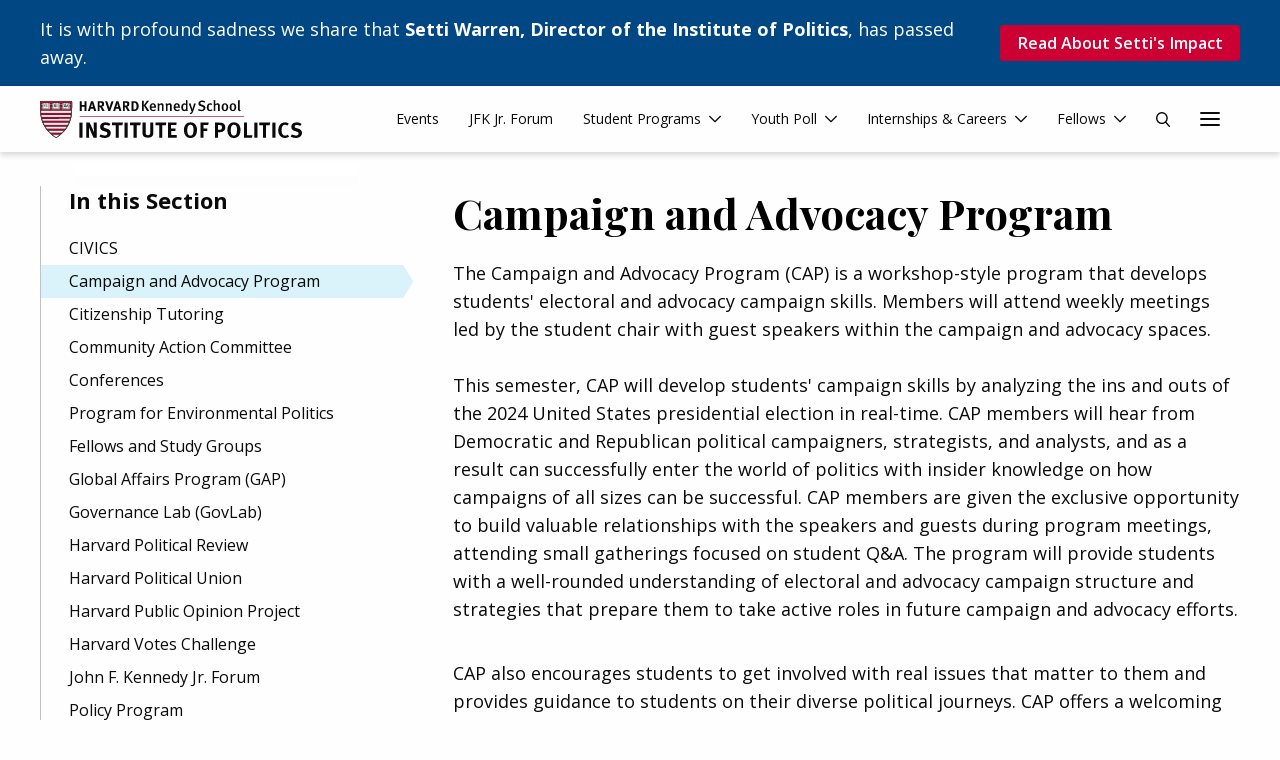

--- FILE ---
content_type: text/html; charset=UTF-8
request_url: https://iop.harvard.edu/programs/campaign-and-advocacy-program
body_size: 19940
content:
<!DOCTYPE html>
<html lang="en" dir="ltr" prefix="og: https://ogp.me/ns#" class="no-js">
  <head>
    <meta charset="utf-8" />
<meta name="description" content="The Institute of Politics (IOP) at the Harvard Kennedy School was established in 1966 as a living memorial to President John F. Kennedy." />
<meta name="keywords" content="politics, government, service, harvard, education, Kennedy" />
<link rel="canonical" href="https://iop.harvard.edu/programs/campaign-and-advocacy-program" />
<meta property="og:title" content="Campaign and Advocacy Program" />
<meta name="twitter:card" content="summary_large_image" />
<meta name="twitter:title" content="Campaign and Advocacy Program" />
<meta name="Generator" content="Drupal 11 (https://www.drupal.org)" />
<meta name="MobileOptimized" content="width" />
<meta name="HandheldFriendly" content="true" />
<meta name="viewport" content="width=device-width, initial-scale=1.0" />
<meta http-equiv="ImageToolbar" content="false" />
<link rel="icon" href="/themes/custom/twel_scholar/favicon.ico" type="image/vnd.microsoft.icon" />

    <title>Campaign and Advocacy Program | The Institute of Politics at Harvard University</title>
    <link rel="stylesheet" media="all" href="/sites/default/files/css/css_ux_E4gqfXQsr7Kq9nPZWMM0V7BbY6UdQvyqMQWw6hZk.css?delta=0&amp;language=en&amp;theme=twel_scholar&amp;include=[base64]" />
<link rel="stylesheet" media="all" href="/sites/default/files/css/css_64EcDqfQAX_ysZAgXg_k_isos5LkYczkN88rjIQNaF4.css?delta=1&amp;language=en&amp;theme=twel_scholar&amp;include=[base64]" />

    <script type="application/json" data-drupal-selector="drupal-settings-json">{"path":{"baseUrl":"\/","pathPrefix":"","currentPath":"node\/178","currentPathIsAdmin":false,"isFront":false,"currentLanguage":"en"},"pluralDelimiter":"\u0003","suppressDeprecationErrors":true,"gtag":{"tagId":"UA-4120732-1","consentMode":false,"otherIds":["G-VLFX8Y9S4F"],"events":[],"additionalConfigInfo":[]},"ajaxPageState":{"libraries":"[base64]","theme":"twel_scholar","theme_token":null},"ajaxTrustedUrl":{"form_action_p_pvdeGsVG5zNF_XLGPTvYSKCf43t8qZYSwcfZl2uzM":true,"\/search":true},"field_group":{"html_element":{"mode":"person_summary","context":"view","settings":{"classes":"group-icons","show_empty_fields":false,"id":"","element":"div","show_label":false,"label_element":"h3","label_element_classes":"","attributes":"","effect":"none","speed":"fast"}}},"better_exposed_filters":{"datepicker":true,"datepicker_options":[]},"user":{"uid":0,"permissionsHash":"b699db0cee692f4ea7aa27c3774b72315789f02f6b7dd7b176ecc9a7cccde950"}}</script>
<script src="/sites/default/files/js/js_8spshZBzeUDPEkC86ajeZhqCbGTpCk9rCJjGpmNWaMs.js?scope=header&amp;delta=0&amp;language=en&amp;theme=twel_scholar&amp;include=[base64]"></script>
<script src="/modules/contrib/google_tag/js/gtag.js?t6c5jw"></script>

  </head>
  <body class="lang-en section-programs layout-node-178 header-always-sticky sidebar-first path-node node--type-landing-page page-node-type-landing-page">
  <a href="#main-content" class="show-on-focus skip-link">
    Skip to main content
  </a>
  
    <div class="dialog-off-canvas-main-canvas" data-off-canvas-main-canvas>
    
<div id="page-wrapper" class="page-wrapper">
        <div class="region region-meta-header" role="banner">
    <div class="grid-container">
      <div id="block-twel-scholar-spring2025commonapp" class="block-twel-scholar-spring2025commonapp block block-block-content block-block-contentd6e3c3ce-90ae-4a06-8f85-217da7455241">
  
    

  
          
  <div class="body field field--name-body field--type-text-with-summary field--label-hidden field__items">
        <div class="field__item"><p>It is with profound sadness we share that <strong>Setti Warren, Director of the Institute of Politics</strong>, has passed away.</p></div>
  </div>
  <div class="text-content field field--name-field-link field--type-link field--label-hidden field__items">
        <div class="arrow-link field__item"><a href="https://www.hks.harvard.edu/announcements/remembering-settiwarren">Read About Setti&#039;s Impact</a></div>
  </div>
    
    
</div>

    </div>
  </div>

  
  <header class="site-header" role="banner" aria-label="Site header">
  <div class="mobile-background hide-for-large"></div>
  <nav class="grid-container navbar-wrapper" id="navbar-main">
    <div class="grid-x align-justify align-middle navbar-wrapper-inner">
      <div class="cell auto navbar-brand">
            <a href="/" title="Skip to the home page" rel="home" class="site-logo">
    <svg id="IOP-LOGO" xmlns="http://www.w3.org/2000/svg" width="358.227" height="52" viewBox="0 0 358.227 52">
  <g id="Group_4" transform="translate(0 1.518)">
    <path id="Path_219" d="M22.057,52.172s-17.27-9.046-20.9-28.417C-.44,15.247.081,1.69.081,1.69H43.9s.513,13.557-1.083,22.066C39.189,43.126,22.066,52.172,22.066,52.172" transform="translate(0 -1.69)" fill-rule="evenodd"/>
    <path id="Path_220" d="M22.093,51.705S5.368,42.309,1.859,23.549C.312,15.317.817,2.192.817,2.192H43.238s.5,13.125-1.042,21.357c-3.517,18.76-20.1,28.156-20.1,28.156" transform="translate(-0.068 -1.736)" fill="#fff" fill-rule="evenodd"/>
    <path id="Path_221" d="M22.12,51.544S5.4,42.139,1.886,23.388C.339,15.156.844,2.03.844,2.03H43.265s.5,13.125-1.042,21.357c-3.517,18.76-20.1,28.156-20.1,28.156" transform="translate(-0.07 -1.721)" fill="#fff" fill-rule="evenodd"/>
    <path id="Path_222" d="M22.12,51.544S5.4,42.139,1.886,23.388C.339,15.156.844,2.03.844,2.03H43.265s.5,13.125-1.042,21.357c-3.517,18.76-20.1,28.156-20.1,28.156Z" transform="translate(-0.07 -1.721)" fill="none" stroke="#000" stroke-width="0.47"/>
    <path id="Path_223" d="M14.895,49.278l16.92-.016-1.889,1.856-1.23,1.01-10.642.016-1.368-1.238-1.791-1.628Z" transform="translate(-1.37 -6.066)" fill="#a41034" fill-rule="evenodd"/>
    <path id="Path_224" d="M9.864,43.379h26.08l-1.14,1.6-.912,1.01L11.989,46l-1.042-1.172L9.864,43.379Z" transform="translate(-0.908 -5.525)" fill="#a41034" fill-rule="evenodd"/>
    <path id="Path_225" d="M6.268,37.514H38.894L37.4,40.12H7.766l-.912-1.368-.586-1.238Z" transform="translate(-0.577 -4.986)" fill="#a41034" fill-rule="evenodd"/>
    <path id="Path_226" d="M2.026,25.613l.261,1.433.326,1.172,39.221-.024.261-1.295.261-1.3-40.329.016Z" transform="translate(-0.186 -3.889)" fill="#a41034" fill-rule="evenodd"/>
    <path id="Path_227" d="M.777,2.264l42.5.008-.155,6.367-.033,6.3L.972,14.933l-.13-2.508L.744,7.54.777,2.264Z" transform="translate(-0.068 -1.743)" fill="#a41034" fill-rule="evenodd"/>
    <path id="Path_228" d="M3.6,31.479l.887,2.711,35.5-.016,1.075-2.7Z" transform="translate(-0.332 -4.43)" fill="#a41034" fill-rule="evenodd"/>
    <path id="Path_229" d="M1.255,19.463H43l-.1,1.4-.2,1.433L1.557,22.28,1.3,20.554l-.049-1.091Z" transform="translate(-0.116 -3.325)" fill="#a41034" fill-rule="evenodd"/>
    <path id="Path_230" d="M22.093,51.705S5.368,42.309,1.859,23.549C.312,15.317.817,2.192.817,2.192H43.238s.5,13.125-1.042,21.357c-3.517,18.76-20.1,28.156-20.1,28.156Z" transform="translate(-0.068 -1.736)" fill="none" stroke="#000" stroke-width="0.47"/>
    <line id="Line_34" x2="42.079" transform="translate(0.879 13.28)" fill="none" stroke="#000" stroke-width="0.34"/>
    <line id="Line_35" x2="41.298" transform="translate(1.27 18.947)" fill="none" stroke="#000" stroke-width="0.34"/>
    <line id="Line_36" x1="40.484" transform="translate(1.661 21.683)" fill="none" stroke="#000" stroke-width="0.34"/>
    <line id="Line_37" x2="39.205" transform="translate(2.312 24.289)" fill="none" stroke="#000" stroke-width="0.34"/>
    <line id="Line_38" x1="37.544" transform="translate(3.216 27.024)" fill="none" stroke="#000" stroke-width="0.34"/>
    <line id="Line_39" x2="35.558" transform="translate(4.136 29.76)" fill="none" stroke="#000" stroke-width="0.34"/>
    <line id="Line_40" x1="32.805" transform="translate(5.569 32.488)" fill="none" stroke="#000" stroke-width="0.34"/>
    <line id="Line_41" x2="29.703" transform="translate(7.124 35.093)" fill="none" stroke="#000" stroke-width="0.34"/>
    <line id="Line_42" x1="41.721" transform="translate(1.107 16.146)" fill="none" stroke="#000" stroke-width="0.34"/>
    <line id="Line_43" x1="26.121" transform="translate(8.891 37.829)" fill="none" stroke="#000" stroke-width="0.34"/>
    <line id="Line_44" x2="22.033" transform="translate(11 40.435)" fill="none" stroke="#000" stroke-width="0.34"/>
    <line id="Line_45" x1="16.969" transform="translate(13.516 43.171)" fill="none" stroke="#000" stroke-width="0.34"/>
    <line id="Line_46" x2="10.919" transform="translate(16.513 46.037)" fill="none" stroke="#000" stroke-width="0.34"/>
    <line id="Line_47" x2="0.717" y2="0.806" transform="translate(11.66 9.844)" fill="none" stroke="#000" stroke-width="0.34"/>
    <line id="Line_48" x1="0.717" y2="0.782" transform="translate(3.892 9.852)" fill="none" stroke="#fff" stroke-width="0.34"/>
    <path id="Path_231" d="M3.141,5.616s-.016-.586.228-.814a1.372,1.372,0,0,1,.814-.163H7.538c.269,0,.342.228.651.228s.358-.228.651-.228h4.039s.489-.049.619.163a1,1,0,0,1,.2.716V6.3s1.238-.073,1.27.521c.033.651-1.27.619-1.27.619v3.192s1.27-.163,1.238.554c-.033.684-1.238.554-1.238.554v.619a1.6,1.6,0,0,1-.163.749c-.285.407-1.238.293-1.238.293H4.281s-.684.106-.944-.163a1.314,1.314,0,0,1-.2-.782v-.619s-1.3.13-1.3-.619,1.3-.619,1.3-.619V7.44s-1.27.171-1.3-.586c-.033-.717,1.3-.619,1.3-.619V5.616h0Z" transform="translate(-0.169 -1.96)" fill="#fff" fill-rule="evenodd"/>
    <path id="Path_232" d="M3.141,5.616s-.016-.586.228-.814a1.372,1.372,0,0,1,.814-.163H7.538c.269,0,.342.228.651.228s.358-.228.651-.228h4.039s.489-.049.619.163a1,1,0,0,1,.2.716V6.3s1.238-.073,1.27.521c.033.651-1.27.619-1.27.619v3.192s1.27-.163,1.238.554c-.033.684-1.238.554-1.238.554v.619a1.6,1.6,0,0,1-.163.749c-.285.407-1.238.293-1.238.293H4.281s-.684.106-.944-.163a1.314,1.314,0,0,1-.2-.782v-.619s-1.3.13-1.3-.619,1.3-.619,1.3-.619V7.44s-1.27.171-1.3-.586c-.033-.717,1.3-.619,1.3-.619V5.616h0Z" transform="translate(-0.169 -1.96)" fill="none" stroke="#000" stroke-width="0.43"/>
    <line id="Line_49" y2="7.776" transform="translate(8.036 2.956)" fill="none" stroke="#000" stroke-width="0.34"/>
    <path id="Path_233" d="M8.9,13.535a.635.635,0,1,1-.635.635h0a.636.636,0,0,1,.635-.635" transform="translate(-0.761 -2.78)" fill="#fff" fill-rule="evenodd"/>
    <path id="Path_234" d="M8.9,13.535a.635.635,0,1,1-.635.635h0A.636.636,0,0,1,8.9,13.535Z" transform="translate(-0.761 -2.78)" fill="none" stroke="#000" stroke-width="0.43"/>
    <line id="Line_50" x1="0.725" y2="0.782" transform="translate(3.851 9.909)" fill="none" stroke="#000" stroke-width="0.34"/>
    <path id="Path_235" d="M4.922,4.712v6.253a2.118,2.118,0,0,0,.13.977c.187.309.912.1.912.1s1.14.1,1.824.228a1.925,1.925,0,0,1,.716.423" transform="translate(-0.452 -1.968)" fill="none" stroke="#000" stroke-width="0.34"/>
    <path id="Path_236" d="M4.84,4.712s-.814.546-.814,1.042v6.123a1.281,1.281,0,0,0,.163.782c.244.277.944.2.944.2a6.756,6.756,0,0,1,1.759,0c.717.122.57.22.944.358" transform="translate(-0.37 -1.968)" fill="none" stroke="#000" stroke-width="0.34"/>
    <path id="Path_237" d="M12.654,4.766s.814.546.814,1.042v6.123a1.281,1.281,0,0,1-.163.782c-.252.277-.944.2-.944.2a7.151,7.151,0,0,0-1.759,0c-.716.13-.57.22-.944.358" transform="translate(-0.889 -1.973)" fill="none" stroke="#000" stroke-width="0.34"/>
    <path id="Path_238" d="M12.595,4.766v6.253s.147.708-.13.977c-.261.244-.912.1-.912.1s-1.14.1-1.824.228a1.925,1.925,0,0,0-.716.423" transform="translate(-0.829 -1.973)" fill="none" stroke="#000" stroke-width="0.34"/>
    <path id="Path_239" d="M18.169,5.616s-.016-.586.228-.814a1.372,1.372,0,0,1,.814-.163h3.355c.269,0,.342.228.651.228s.358-.228.651-.228H27.9s.489-.049.619.163a1.058,1.058,0,0,1,.2.716V6.3s1.238-.073,1.27.521c.033.651-1.27.619-1.27.619v3.192s1.27-.163,1.238.554c-.033.684-1.238.554-1.238.554v.619a1.6,1.6,0,0,1-.163.749c-.285.407-1.238.293-1.238.293H19.3s-.684.106-.944-.163a1.314,1.314,0,0,1-.2-.782v-.619s-1.3.13-1.3-.619,1.3-.619,1.3-.619V7.44s-1.262.171-1.3-.586c-.033-.717,1.3-.619,1.3-.619V5.616h.008Z" transform="translate(-1.551 -1.96)" fill="#fff" fill-rule="evenodd"/>
    <path id="Path_240" d="M18.169,5.616s-.016-.586.228-.814a1.372,1.372,0,0,1,.814-.163h3.355c.269,0,.342.228.651.228s.358-.228.651-.228H27.9s.489-.049.619.163a1.058,1.058,0,0,1,.2.716V6.3s1.238-.073,1.27.521c.033.651-1.27.619-1.27.619v3.192s1.27-.163,1.238.554c-.033.684-1.238.554-1.238.554v.619a1.6,1.6,0,0,1-.163.749c-.285.407-1.238.293-1.238.293H19.3s-.684.106-.944-.163a1.314,1.314,0,0,1-.2-.782v-.619s-1.3.13-1.3-.619,1.3-.619,1.3-.619V7.44s-1.262.171-1.3-.586c-.033-.717,1.3-.619,1.3-.619V5.616h.008Z" transform="translate(-1.551 -1.96)" fill="none" stroke="#000" stroke-width="0.43"/>
    <line id="Line_51" y2="7.776" transform="translate(21.691 2.956)" fill="none" stroke="#000" stroke-width="0.34"/>
    <path id="Path_241" d="M23.923,13.535a.635.635,0,1,1-.635.635h0a.636.636,0,0,1,.635-.635" transform="translate(-2.143 -2.78)" fill="#fff" fill-rule="evenodd"/>
    <path id="Path_242" d="M23.923,13.535a.635.635,0,1,1-.635.635h0A.636.636,0,0,1,23.923,13.535Z" transform="translate(-2.143 -2.78)" fill="none" stroke="#000" stroke-width="0.43"/>
    <line id="Line_52" x1="0.717" y2="0.782" transform="translate(17.506 9.909)" fill="none" stroke="#000" stroke-width="0.34"/>
    <path id="Path_243" d="M19.96,4.712v6.253a2.118,2.118,0,0,0,.13.977c.187.309.912.1.912.1s1.14.1,1.824.228a1.925,1.925,0,0,1,.717.423" transform="translate(-1.835 -1.968)" fill="none" stroke="#000" stroke-width="0.34"/>
    <path id="Path_244" d="M19.878,4.712s-.814.546-.814,1.042v6.123a1.281,1.281,0,0,0,.163.782c.252.277.944.2.944.2a6.74,6.74,0,0,1,1.759,0c.717.122.578.22.944.358" transform="translate(-1.753 -1.968)" fill="none" stroke="#000" stroke-width="0.34"/>
    <path id="Path_245" d="M27.683,4.766s.814.546.814,1.042v6.123a1.281,1.281,0,0,1-.163.782c-.244.277-.944.2-.944.2a7.151,7.151,0,0,0-1.759,0c-.717.13-.578.22-.944.358" transform="translate(-2.271 -1.973)" fill="none" stroke="#000" stroke-width="0.34"/>
    <path id="Path_246" d="M27.624,4.766v6.253s.147.708-.13.977c-.261.244-.912.1-.912.1s-1.14.1-1.824.228a1.925,1.925,0,0,0-.717.423" transform="translate(-2.212 -1.973)" fill="none" stroke="#000" stroke-width="0.34"/>
    <path id="Path_247" d="M33.2,5.616s-.016-.586.228-.814a1.372,1.372,0,0,1,.814-.163H37.6c.269,0,.342.228.651.228s.35-.228.651-.228h4.039s.488-.049.619.163a1,1,0,0,1,.2.716V6.3s1.238-.073,1.27.521c.033.651-1.27.619-1.27.619v3.192s1.27-.163,1.238.554c-.033.684-1.238.554-1.238.554v.619a1.6,1.6,0,0,1-.163.749c-.293.407-1.238.293-1.238.293H34.339s-.684.106-.944-.163a1.314,1.314,0,0,1-.2-.782v-.619s-1.3.13-1.3-.619,1.3-.619,1.3-.619V7.44s-1.27.171-1.3-.586c-.033-.717,1.3-.619,1.3-.619V5.616h0Z" transform="translate(-2.935 -1.96)" fill="#fff" fill-rule="evenodd"/>
    <path id="Path_248" d="M33.2,5.616s-.016-.586.228-.814a1.372,1.372,0,0,1,.814-.163H37.6c.269,0,.342.228.651.228s.35-.228.651-.228h4.039s.488-.049.619.163a1,1,0,0,1,.2.716V6.3s1.238-.073,1.27.521c.033.651-1.27.619-1.27.619v3.192s1.27-.163,1.238.554c-.033.684-1.238.554-1.238.554v.619a1.6,1.6,0,0,1-.163.749c-.293.407-1.238.293-1.238.293H34.339s-.684.106-.944-.163a1.314,1.314,0,0,1-.2-.782v-.619s-1.3.13-1.3-.619,1.3-.619,1.3-.619V7.44s-1.27.171-1.3-.586c-.033-.717,1.3-.619,1.3-.619V5.616h0Z" transform="translate(-2.935 -1.96)" fill="none" stroke="#000" stroke-width="0.43"/>
    <line id="Line_53" y2="7.776" transform="translate(35.329 2.956)" fill="none" stroke="#000" stroke-width="0.34"/>
    <path id="Path_249" d="M38.952,13.535a.635.635,0,1,1-.635.635h0a.636.636,0,0,1,.635-.635" transform="translate(-3.525 -2.78)" fill="#fff" fill-rule="evenodd"/>
    <path id="Path_250" d="M38.952,13.535a.635.635,0,1,1-.635.635h0A.636.636,0,0,1,38.952,13.535Z" transform="translate(-3.525 -2.78)" fill="none" stroke="#000" stroke-width="0.43"/>
    <line id="Line_54" x1="0.717" y2="0.782" transform="translate(31.152 9.909)" fill="none" stroke="#000" stroke-width="0.34"/>
    <path id="Path_251" d="M34.98,4.712v6.253a2.118,2.118,0,0,0,.13.977c.187.309.912.1.912.1s1.14.1,1.824.228a1.925,1.925,0,0,1,.716.423" transform="translate(-3.217 -1.968)" fill="none" stroke="#000" stroke-width="0.34"/>
    <path id="Path_252" d="M34.9,4.712s-.814.546-.814,1.042v6.123a1.346,1.346,0,0,0,.163.782c.244.277.944.2.944.2a6.74,6.74,0,0,1,1.759,0c.717.122.578.22.944.358" transform="translate(-3.135 -1.968)" fill="none" stroke="#000" stroke-width="0.34"/>
    <path id="Path_253" d="M42.713,4.766s.814.546.814,1.042v6.123a1.281,1.281,0,0,1-.163.782c-.244.277-.945.2-.945.2a7.168,7.168,0,0,0-1.759,0c-.716.13-.57.22-.944.358" transform="translate(-3.654 -1.973)" fill="none" stroke="#000" stroke-width="0.34"/>
    <path id="Path_254" d="M42.653,4.766v6.253s.147.708-.13.977c-.261.244-.912.1-.912.1s-1.14.1-1.824.228a1.925,1.925,0,0,0-.716.423" transform="translate(-3.595 -1.973)" fill="none" stroke="#000" stroke-width="0.34"/>
    <path id="Path_255" d="M8.205,6.845v.081c-.2.309-.285-.024-.668,1.36S7.114,9.915,6.96,9.915c-.2,0-.277-.806-.562-1.653C5.917,6.878,5.73,7,5.73,6.935c0,0,.016-.016,0-.081H6.813c.033.073,0,.106,0,.106,0,.171-.138.228-.138.48,0,0,.285,1.018.448,1.018S7.57,7.35,7.57,7.31c0-.122-.114-.236-.2-.375V6.854a7.08,7.08,0,0,1,.831,0" transform="translate(-0.527 -2.164)" fill-rule="evenodd"/>
    <path id="Path_256" d="M10.771,6.728h.391c.024.138.114.293.114.375V7.4c-.147.033-.114,0-.114,0-.2,0-.3-.326-.5-.326h-.334a.862.862,0,0,0-.138.5v.244a.231.231,0,0,0,.222.241.235.235,0,0,0,.055,0c.318,0,.391-.326.562-.326.114,0,.138.3.138.48,0,.147,0,.4-.163.4s-.212-.318-.554-.318a.287.287,0,0,0-.22.236V9.3a.326.326,0,0,0,.307.343.331.331,0,0,0,.051,0,.754.754,0,0,0,.725-.537h.138a1.26,1.26,0,0,1,.081.326v.293a.835.835,0,0,1-.334.163h-1.7c-.008-.041-.081-.09-.114-.163-.073-.212.309-.252.309-.48V7.566c0-.611-.277-.44-.277-.668V6.817c.456,0,.782.008,1.107,0a1.019,1.019,0,0,0,.252-.106" transform="translate(-0.862 -2.152)" fill-rule="evenodd"/>
    <path id="Path_257" d="M24.866,6.756h1.36v.2c-.147.049-.391.212-.391.44V9.37c0,.44.391.285.391.48V10.1h-1.36V9.842c0-.187.375-.065.375-.472V7.408a.511.511,0,0,0-.375-.448v-.2" transform="translate(-2.288 -2.156)" fill-rule="evenodd"/>
    <path id="Path_258" d="M41.853,6.693c.065,0,.212.147.212.546,0,.1-.09.081,0,.3h-.179a2.534,2.534,0,0,0-.358-.423h-.366c-.138.236-.122.073-.122.3,0,.537,1.3.741,1.3,1.726,0,.407-.366.863-.611.879h-.9a2.759,2.759,0,0,1,0-1c0-.106-.008-.179.09-.179.171,0,.163.912.725.912a.4.4,0,0,0,.366-.358c0-.757-1.368-.749-1.368-1.881a.721.721,0,0,1,.513-.733h.423c.1,0,.138-.09.269-.09" transform="translate(-3.739 -2.15)" fill-rule="evenodd"/>
    <path id="Path_259" d="M23.5,9.656h-.122s-.708-.733-.708-1c0-.122.765-.383.725-1.164a.8.8,0,0,0-.627-.806h-1.9a.362.362,0,0,0,.008.228s.432.293.375.594V9.371c0,.106-.293.334-.293.48a.986.986,0,0,1,0,.269h1.115c.008-.081,0-.22,0-.252,0-.1-.179-.228-.228-.448a.9.9,0,0,1,.024-.44h.147a2.948,2.948,0,0,0,1,1.124h.44c.041.081.024-.44.024-.44" transform="translate(-1.919 -2.149)" fill-rule="evenodd"/>
    <path id="Path_260" d="M39.75,9.681a2.521,2.521,0,0,0,.366.269v.09H38.993c-.041-.065-.09-.106-.09-.147,0,0,.049-.081.212-.366a3.71,3.71,0,0,1-.366-.44,1.621,1.621,0,0,0-.415,0c-.122.106-.081.138-.228.366-.065.106.041.114.244.366a.827.827,0,0,1-.081.2c-.407-.008-.879,0-1.018,0H36.062v-.1c.033-.228.358-.155.358-.66v-1.6c0-.2,0-.692-.179-.692a1.069,1.069,0,0,0-.546.48h-.122V7.238c0-.065.033-.757.3-.757a2.346,2.346,0,0,0,.611.179h.79c.065,0,.212-.122.391-.122.138,0,.179.1.179.244,0,.049-.13.725-.269.725s-.114-.244-.366-.546H37a10.967,10.967,0,0,0,.016,2.027,3.8,3.8,0,0,0,0,.432c.016.13.081.358.22.358.448,0,.57-1.107.79-1.628,0-.016.44-1.58.554-1.905L39.75,9.689V9.681Z" transform="translate(-3.273 -2.109)" fill-rule="evenodd"/>
    <path id="Path_261" d="M22.1,7.07h.415a.967.967,0,0,1,.358.708.816.816,0,0,1-.016.138c-.065.244-.285.342-.342.423h-.383a.752.752,0,0,1-.122-.293,4.767,4.767,0,0,1,0-.529c0-.318-.041-.179.09-.44" transform="translate(-2.025 -2.185)" fill="#fff" fill-rule="evenodd"/>
    <path id="Path_262" d="M38.895,7.9a1.816,1.816,0,0,1,.318.822c0,.114-.024.1,0,.2h-.635a2.991,2.991,0,0,1,.138-1.018h.179Z" transform="translate(-3.549 -2.261)" fill="#fff" fill-rule="evenodd"/>
  </g>
  <g id="Group_5" transform="translate(53.825 30.561)">
    <path class="logo-text" id="Path_263" d="M381.6,53.586l1.441-2.909c1.605.453,3.115.947,4.651,1.276a7.309,7.309,0,0,0,2.442-.041,2.489,2.489,0,0,0,2.25-2.237,2.388,2.388,0,0,0-1.674-2.689c-1.139-.453-2.346-.741-3.526-1.1-3.183-.96-4.651-2.676-4.693-5.447a6.144,6.144,0,0,1,4.61-5.955,11.163,11.163,0,0,1,9.495,1.7c-.59.892-1.18,1.8-1.688,2.58a43.553,43.553,0,0,0-4.514-1.221,3.684,3.684,0,0,0-2.319.535,1.892,1.892,0,0,0,.316,3.458,24.341,24.341,0,0,0,3.266,1.015c3.54.974,5.406,3,5.434,5.982.027,3.156-1.962,5.557-5.434,6.5A13.887,13.887,0,0,1,381.616,53.6l-.014-.014Z" transform="translate(-92.691 -34.032)" fill="#fff"/>
    <path class="logo-text" id="Path_264" d="M90.5,53.612l1.427-2.936c1.633.466,3.142.96,4.693,1.29a7.65,7.65,0,0,0,2.305-.041,2.47,2.47,0,0,0,2.346-2.291,2.436,2.436,0,0,0-1.839-2.717c-1.111-.4-2.264-.7-3.4-1.043-3.142-.947-4.624-2.7-4.638-5.488a6.072,6.072,0,0,1,4.651-5.914,11.575,11.575,0,0,1,9.522,1.619l-1.756,2.662c-1.55-.439-2.964-.933-4.432-1.194a3.106,3.106,0,0,0-2.2.412,2.972,2.972,0,0,0-1.07,1.99,2.309,2.309,0,0,0,1.221,1.564,17.265,17.265,0,0,0,3.252,1.029c3.567.974,5.434,3.087,5.379,6.147a6.806,6.806,0,0,1-5.735,6.435A14.51,14.51,0,0,1,90.483,53.6l.014.014Z" transform="translate(-63.04 -34.032)" fill="#fff"/>
    <path class="logo-text" id="Path_265" d="M348.094,37.9h-4.926V55.092h-4.212V37.9h-5.049V34.455h14.874l-.686,3.444Z" transform="translate(-87.833 -34.07)" fill="#fff"/>
    <path class="logo-text" id="Path_266" d="M254.962,37.818H248.4v4.72h5.255v3.389H248.4v9.179h-4.158V34.47h11.2l-.48,3.348h0Z" transform="translate(-78.701 -34.072)" fill="#fff"/>
    <path class="logo-text" id="Path_267" d="M232.363,54.472a7.971,7.971,0,0,1-4.158.96,7.648,7.648,0,0,1-6.765-2.936,12.259,12.259,0,0,1-2.387-7.725c0-4.487,1.7-8.082,4.693-9.728a9.241,9.241,0,0,1,4.308-1.015c5.53,0,8.946,4.034,8.946,10.565,0,4.693-1.619,8.233-4.638,9.879ZM231.649,39.9A3.771,3.771,0,0,0,228,37.265a3.642,3.642,0,0,0-3.238,1.825,12.15,12.15,0,0,0-1.043,5.681c0,3.595.6,5.831,1.852,6.737a4.116,4.116,0,0,0,2.483.713c2.909,0,4.13-2.209,4.13-7.505a16.741,16.741,0,0,0-.535-4.816Z" transform="translate(-76.134 -34.027)" fill="#fff"/>
    <path class="logo-text" id="Path_268" d="M298.543,54.472a7.971,7.971,0,0,1-4.158.96,7.648,7.648,0,0,1-6.764-2.936,12.259,12.259,0,0,1-2.387-7.725c0-4.487,1.7-8.082,4.693-9.728a9.241,9.241,0,0,1,4.308-1.015c5.53,0,8.946,4.034,8.946,10.565C303.18,49.285,301.561,52.825,298.543,54.472ZM297.829,39.9a3.771,3.771,0,0,0-3.65-2.634,3.642,3.642,0,0,0-3.238,1.825,12.15,12.15,0,0,0-1.043,5.681c0,3.595.6,5.831,1.852,6.737a4.116,4.116,0,0,0,2.484.713c2.909,0,4.13-2.209,4.13-7.505a16.74,16.74,0,0,0-.535-4.816Z" transform="translate(-82.875 -34.027)" fill="#fff"/>
    <path class="logo-text" id="Path_269" d="M194.962,55.092V34.455h11.759l-.535,3.389H199.12v4.775h5.914v3.389h-5.845v5.516H207v3.567H194.962Z" transform="translate(-73.682 -34.07)" fill="#fff"/>
    <path class="logo-text" id="Path_270" d="M80.336,55.092l-3.526-7.9c-1.153-2.58-2.4-5.488-2.785-6.764.151,1.688.178,4.13.206,5.845l.123,8.823H70.347V34.455h4.6L78.9,42.7a38.928,38.928,0,0,1,2.25,5.845c-.151-1.605-.3-4.24-.329-5.667l-.082-8.425h3.952V55.091h-4.35Z" transform="translate(-60.99 -34.07)" fill="#fff"/>
    <path class="logo-text" id="Path_271" d="M276.931,46.8a8.625,8.625,0,0,1-4.13.686h-2.291v7.6h-4.158V34.455h5.434c3.5,0,4.569.357,5.735,1.015a5.779,5.779,0,0,1,2.964,5.338,6.327,6.327,0,0,1-3.567,6h.014Zm-3.773-8.987h-2.648v6.3h2.168c1.688,0,2.2-.206,2.758-1.07a3.662,3.662,0,0,0,.508-2.14,2.707,2.707,0,0,0-2.785-3.087Z" transform="translate(-80.953 -34.07)" fill="#fff"/>
    <path class="logo-text" id="Path_272" d="M170.4,51.279c-.521,1.605-2.511,3.814-6.874,3.814-3.087,0-5.365-.933-6.5-2.7a6,6,0,0,1-.878-3.814V34.47h4.171V47.793a5.5,5.5,0,0,0,.343,2.415,2.882,2.882,0,0,0,2.772,1.4,2.733,2.733,0,0,0,3.083-2.331l0-.029a13.7,13.7,0,0,0,.055-1.811V34.47h4.144V48.109a8.221,8.221,0,0,1-.316,3.17h0Z" transform="translate(-69.724 -34.072)" fill="#fff"/>
    <path class="logo-text" id="Path_273" d="M321.382,55.092H310.487V34.455h4.24V51.647h7.4l-.741,3.444h0Z" transform="translate(-85.448 -34.07)" fill="#fff"/>
    <path class="logo-text" id="Path_274" d="M59.928,55.092V34.455h4.336V55.092Z" transform="translate(-59.928 -34.07)" fill="#fff"/>
    <path class="logo-text" id="Path_275" d="M353.68,55.092V34.455h4.336V55.092Z" transform="translate(-89.847 -34.07)" fill="#fff"/>
    <path class="logo-text" id="Path_276" d="M326.253,55.092V34.455h4.336V55.092Z" transform="translate(-87.054 -34.07)" fill="#fff"/>
    <path class="logo-text" id="Path_277" d="M123.828,37.9H118.9V55.092h-4.212V37.9H109.64V34.455h14.874l-.686,3.444Z" transform="translate(-64.992 -34.07)" fill="#fff"/>
    <path class="logo-text" id="Path_278" d="M151.082,37.9h-4.926V55.092h-4.212V37.9h-5.049V34.455h14.874l-.686,3.444Z" transform="translate(-67.767 -34.07)" fill="#fff"/>
    <path class="logo-text" id="Path_279" d="M189.992,37.9h-4.926V55.092h-4.212V37.9H175.8V34.455h14.874l-.686,3.444Z" transform="translate(-71.73 -34.07)" fill="#fff"/>
    <path class="logo-text" id="Path_280" d="M128.66,55.092V34.455H133V55.092Z" transform="translate(-66.929 -34.07)" fill="#fff"/>
    <path class="logo-text" id="Path_281" d="M371.864,55.433a8.414,8.414,0,0,1-6.723-2.84,10.728,10.728,0,0,1-2.483-7.382,13.159,13.159,0,0,1,1.386-6.394,8.871,8.871,0,0,1,7.89-4.775,8.437,8.437,0,0,1,5.214,1.633l-1.866,2.813a5.467,5.467,0,0,0-3.293-1.153,4.282,4.282,0,0,0-3.5,1.784,9.5,9.5,0,0,0-1.153,5.31,11.4,11.4,0,0,0,.864,5.516,4.271,4.271,0,0,0,3.965,2.305,5.318,5.318,0,0,0,3.526-1.331l1.893,2.607a8.427,8.427,0,0,1-5.722,1.921v-.014Z" transform="translate(-90.76 -34.028)" fill="#fff"/>
  </g>
  <g id="Group_6" transform="translate(54.304)">
    <path class="logo-text" id="Path_282" d="M66.946,15.228V9.3H63.117v5.931H60.462V1.936h2.656V7.1h3.828V1.936h2.71V15.228Z" transform="translate(-60.462 -0.197)" fill="#fff"/>
    <path class="logo-text" id="Path_283" d="M81.434,15.223l-.93-3.154h-3.9l-.944,3.154h-2.79L77.228,1.891h2.885l4.192,13.332ZM79.116,7.175c-.135-.62-.539-2.346-.539-2.346s-.377,1.564-.634,2.561c-.243.957-.418,1.591-.7,2.467h2.6s-.445-1.4-.728-2.683Z" transform="translate(-61.726 -0.193)" fill="#fff"/>
    <path class="logo-text" id="Path_284" d="M94.234,15.227c-.512-.876-.728-1.24-1.24-2.184C91.672,10.657,91.268,10,90.8,9.794a1.266,1.266,0,0,0-.418-.108v5.54H87.763V1.935H92.71a3.679,3.679,0,0,1,3.9,3.9,3.427,3.427,0,0,1-2.966,3.68,2.676,2.676,0,0,1,.553.553c.768.957,3.195,5.163,3.195,5.163ZM92.845,4.267a5.082,5.082,0,0,0-1.51-.189h-.957v3.6h.9c1.146,0,1.645-.108,2.009-.445A1.818,1.818,0,0,0,93.8,5.9a1.561,1.561,0,0,0-.957-1.631Z" transform="translate(-63.242 -0.196)" fill="#fff"/>
    <path class="logo-text" id="Path_285" d="M106.052,15.337h-2.426L99.11,1.951h2.925l2.2,6.929a21.979,21.979,0,0,1,.607,2.319,24.523,24.523,0,0,1,.768-2.656l2.251-6.578h2.8l-4.624,13.386.013-.013Z" transform="translate(-64.398 -0.199)" fill="#fff"/>
    <path class="logo-text" id="Path_286" d="M119.857,15.223l-.93-3.154h-3.9l-.944,3.154H111.3l4.354-13.332h2.885l4.179,13.332h-2.858Zm-2.319-8.048C117.4,6.555,117,4.83,117,4.83s-.377,1.564-.634,2.561c-.243.957-.418,1.591-.7,2.467h2.6s-.445-1.4-.728-2.683Z" transform="translate(-65.639 -0.193)" fill="#fff"/>
    <path class="logo-text" id="Path_287" d="M132.657,15.227c-.512-.876-.728-1.24-1.24-2.184-1.321-2.386-1.725-3.047-2.2-3.249a1.266,1.266,0,0,0-.418-.108v5.54h-2.615V1.935h4.947a3.679,3.679,0,0,1,3.9,3.9,3.427,3.427,0,0,1-2.966,3.68,2.676,2.676,0,0,1,.553.553c.768.957,3.195,5.163,3.195,5.163Zm-1.4-10.959a5.082,5.082,0,0,0-1.51-.189h-.957v3.6h.9c1.146,0,1.645-.108,2.009-.445a1.818,1.818,0,0,0,.512-1.335,1.561,1.561,0,0,0-.957-1.631Z" transform="translate(-67.156 -0.196)" fill="#fff"/>
    <path class="logo-text" id="Path_288" d="M147.824,13.246a4.569,4.569,0,0,1-3.235,1.914c-.5.04-1.132.081-1.914.081h-3.235V1.936h2.683c.768,0,1.779.04,2.305.081a4.429,4.429,0,0,1,2.9,1.321,7,7,0,0,1,1.82,5.3,7.647,7.647,0,0,1-1.335,4.61h.013Zm-2.332-8.088a2.2,2.2,0,0,0-2.1-1.105h-1.227v9.018h1.429c1.752,0,2.561-1.362,2.561-4.165a7.415,7.415,0,0,0-.674-3.734Z" transform="translate(-68.506 -0.197)" fill="#fff"/>
    <path class="logo-text" id="Path_289" d="M155.123,15.134V1.021h2.386V15.134Zm7.158,0-4.745-7.522,4.583-6.592h2.9l-4.893,6.551,5.217,7.562Z" transform="translate(-70.103 -0.104)" fill="#fff"/>
    <path class="logo-text" id="Path_290" d="M169.417,10.992v.162c0,1.429.526,2.939,2.548,2.939a3.831,3.831,0,0,0,2.575-1.025l.876,1.362a5.555,5.555,0,0,1-3.707,1.362c-2.912,0-4.745-2.1-4.745-5.406a5.678,5.678,0,0,1,1.281-4.044A3.932,3.932,0,0,1,171.4,4.953a3.973,3.973,0,0,1,2.831,1.065c.89.822,1.348,2.076,1.348,4.489v.472h-6.161v.013ZM171.4,6.665c-1.267,0-1.955,1-1.955,2.669h3.815c0-1.672-.741-2.669-1.86-2.669Z" transform="translate(-71.307 -0.504)" fill="#fff"/>
    <path class="logo-text" id="Path_291" d="M184.877,15.53V8.682c0-1.415-.324-1.793-1.186-1.793a3.749,3.749,0,0,0-2.265,1.159V15.53h-2.2V7.941a6.2,6.2,0,0,0-.391-2.453l2.036-.58a3.043,3.043,0,0,1,.364,1.469,4.809,4.809,0,0,1,3.154-1.429,2.548,2.548,0,0,1,2.7,2.858v7.711h-2.224l.013.013Z" transform="translate(-72.518 -0.5)" fill="#fff"/>
    <path class="logo-text" id="Path_292" d="M197.259,15.53V8.682c0-1.415-.324-1.793-1.186-1.793a3.748,3.748,0,0,0-2.265,1.159V15.53h-2.2V7.941a6.2,6.2,0,0,0-.391-2.453l2.036-.58a3.044,3.044,0,0,1,.364,1.469,4.809,4.809,0,0,1,3.154-1.429,2.548,2.548,0,0,1,2.7,2.858v7.711h-2.224l.013.013Z" transform="translate(-73.78 -0.5)" fill="#fff"/>
    <path class="logo-text" id="Path_293" d="M205.842,10.992v.162c0,1.429.526,2.939,2.548,2.939a3.775,3.775,0,0,0,2.561-1.025l.876,1.362a5.555,5.555,0,0,1-3.707,1.362c-2.912,0-4.745-2.1-4.745-5.406a5.677,5.677,0,0,1,1.281-4.044,3.932,3.932,0,0,1,3.154-1.388,3.973,3.973,0,0,1,2.831,1.065c.9.822,1.348,2.076,1.348,4.489v.472h-6.147v.013Zm1.982-4.327c-1.267,0-1.955,1-1.955,2.669h3.815c0-1.672-.728-2.669-1.86-2.669h0Z" transform="translate(-75.016 -0.504)" fill="#fff"/>
    <path class="logo-text" id="Path_294" d="M221.938,15.031a2.97,2.97,0,0,1-.189-.8,3.345,3.345,0,0,1-2.521,1.025c-2.629,0-4.219-2.063-4.219-5.284s1.793-5.446,4.273-5.446a2.9,2.9,0,0,1,2.224.944s-.054-.8-.054-1.7V0l2.224.35V11.445A11.545,11.545,0,0,0,224,15.031h-2.062Zm-.485-7.872a2.437,2.437,0,0,0-1.874-.836c-1.429,0-2.076,1.146-2.076,3.626,0,2.292.445,3.424,2.143,3.424a2.114,2.114,0,0,0,1.806-.984V7.158Z" transform="translate(-76.202)" fill="#fff"/>
    <path class="logo-text" id="Path_295" d="M232.58,15.767c-.849,2.48-1.591,3.734-4.017,4.179l-.728-1.456a3.572,3.572,0,0,0,2.79-2.952h-.715c-.283-1.159-.674-2.292-.984-3.208l-2.346-6.956,2.278-.391,1.9,6.282c.162.607.526,2.157.566,2.319.027-.081.391-1.55.782-2.79L233.82,5.2h2.4l-3.653,10.555.013.013Z" transform="translate(-77.381 -0.508)" fill="#fff"/>
    <path class="logo-text" id="Path_296" d="M245.238,15.377a8.967,8.967,0,0,1-4.624-1.267l.9-1.793a7.266,7.266,0,0,0,3.815,1.159c1.726,0,2.777-.836,2.777-2.251,0-1.038-.647-1.7-2.1-2.1L244.5,8.69a4.67,4.67,0,0,1-2.737-1.7,3.514,3.514,0,0,1-.593-2.063c0-2.494,1.955-4.179,4.786-4.179A7.819,7.819,0,0,1,250.415,2.1L249.35,3.757a6.108,6.108,0,0,0-3.316-1.078c-1.389,0-2.305.755-2.305,1.914,0,.876.485,1.321,1.874,1.739l1.672.485a4.179,4.179,0,0,1,3.464,4.017c0,2.346-1.9,4.529-5.5,4.529v.013Z" transform="translate(-78.81 -0.076)" fill="#fff"/>
    <path class="logo-text" id="Path_297" d="M258.308,15.8c-2.817,0-4.381-1.982-4.381-5.3,0-3.761,2.238-5.554,4.543-5.554a3.791,3.791,0,0,1,2.858,1.119l-1.119,1.5a2.521,2.521,0,0,0-1.726-.8,1.752,1.752,0,0,0-1.631,1.038,6.892,6.892,0,0,0-.431,2.871,4.241,4.241,0,0,0,.688,2.817,1.806,1.806,0,0,0,1.362.593,2.965,2.965,0,0,0,2.076-1.025l1.065,1.362a4.3,4.3,0,0,1-3.3,1.362V15.8Z" transform="translate(-80.166 -0.504)" fill="#fff"/>
    <path class="logo-text" id="Path_298" d="M270.448,15.032V8.009c0-1.281-.445-1.645-1.308-1.645a3.791,3.791,0,0,0-2.48,1.267v7.4H264.4V2.751a10.872,10.872,0,0,0-.2-2.251l2.265-.485a10.772,10.772,0,0,1,.2,2.426v2.2c0,.647-.041,1.159-.041,1.159a4.658,4.658,0,0,1,3.154-1.348,2.789,2.789,0,0,1,2.507,1.267,3.909,3.909,0,0,1,.35,2.022v7.279h-2.184v.013Z" transform="translate(-81.212 -0.002)" fill="#fff"/>
    <path class="logo-text" id="Path_299" d="M280.969,15.808c-2.79,0-4.543-2.1-4.543-5.406s1.779-5.419,4.5-5.419c2.939,0,4.61,2.184,4.61,5.446s-1.766,5.379-4.57,5.379Zm-.014-9.14c-1.429,0-2.036,1.078-2.036,3.586,0,2.993.755,3.869,2.1,3.869s2.063-1.078,2.063-3.667c0-2.925-.809-3.8-2.116-3.8l-.014.013Z" transform="translate(-82.458 -0.508)" fill="#fff"/>
    <path class="logo-text" id="Path_300" d="M293.156,15.808c-2.79,0-4.543-2.1-4.543-5.406s1.779-5.419,4.5-5.419c2.939,0,4.61,2.184,4.61,5.446s-1.779,5.379-4.57,5.379Zm-.013-9.14c-1.429,0-2.036,1.078-2.036,3.586,0,2.993.755,3.869,2.1,3.869s2.063-1.078,2.063-3.667c0-2.925-.809-3.8-2.116-3.8l-.013.013Z" transform="translate(-83.699 -0.508)" fill="#fff"/>
    <path class="logo-text" id="Path_301" d="M303.718,15.261c-2.265,0-2.265-2.036-2.265-2.925V3.547a16.236,16.236,0,0,0-.2-3.02l2.305-.512a12.633,12.633,0,0,1,.175,2.831v8.749c0,1.388.054,1.618.229,1.86a.634.634,0,0,0,.741.162l.364,1.388a3.535,3.535,0,0,1-1.348.243Z" transform="translate(-84.986 -0.002)" fill="#fff"/>
  </g>
  <rect id="Rectangle_2531" data-name="Rectangle 2531" width="224.861" height="0.898" transform="translate(54.304 22.086)" fill="#a41034"/>
</svg>
  </a>


      </div>

      <div class="cell shrink hide-for-large navbar-toggler">
        <button class="navbar-toggler-icon" type="button" aria-label="Toggle navigation" aria-expanded="false">
          <span></span>
          <span></span>
          <span></span>
        </button>
      </div>

      <nav class="cell shrink navbar main-navbar">
        <div class="navbar-inner">
                      <div class="menu-region">  <div class="region region-primary-menu">
    <nav role="navigation" aria-labelledby="block-twel-scholar-main-menu-menu" id="block-twel-scholar-main-menu" class="block-twel-scholar-main-menu block">
            
  <h2 class="block-title visually-hidden" id="block-twel-scholar-main-menu-menu">Main navigation</h2>
  

        
              <ul class="menu menu-navigation main-navigation vertical large-horizontal" data-responsive-menu="accordion large-dropdown" data-submenu-toggle="true" data-closing-time="100">
                    <li class="nav-item">
                <a href="/events" class="nav-link" data-drupal-link-system-path="node/213">Events</a>
              </li>
                <li class="nav-item">
                <a href="/jfk-jr-forum" class="nav-link" data-drupal-link-system-path="node/6487">JFK Jr. Forum</a>
              </li>
                <li class="nav-item menu-item--expanded active dropdown">
                <a href="/programs" class="nav-link active" data-drupal-link-system-path="node/212">Student Programs</a>
                                <ul class="submenu" data-submenu>
                    <li class="dropdown-item">
                <a href="/programs/civics" data-drupal-link-system-path="node/181">CIVICS</a>
              </li>
                <li class="dropdown-item active">
                <a href="/programs/campaign-and-advocacy-program" class="active is-active" data-drupal-link-system-path="node/178" aria-current="page">Campaign and Advocacy Program</a>
              </li>
                <li class="dropdown-item">
                <a href="/programs/citizenship-tutoring" data-drupal-link-system-path="node/179">Citizenship Tutoring</a>
              </li>
                <li class="dropdown-item">
                <a href="/programs/community-action-committee" data-drupal-link-system-path="node/180">Community Action Committee</a>
              </li>
                <li class="dropdown-item menu-item--collapsed">
                <a href="/programs/conferences" data-drupal-link-system-path="node/206">Conferences</a>
              </li>
                <li class="dropdown-item">
                <a href="/programs/program-environmental-politics" data-drupal-link-system-path="node/6897">Program for Environmental Politics</a>
              </li>
                <li class="dropdown-item">
                <a href="/programs/fellows-and-study-groups" data-drupal-link-system-path="node/184">Fellows and Study Groups</a>
              </li>
                <li class="dropdown-item">
                <a href="/programs/global-affairs-program-gap" data-drupal-link-system-path="node/7268">Global Affairs Program (GAP)</a>
              </li>
                <li class="dropdown-item">
                <a href="/programs/governance-lab-govlab" data-drupal-link-system-path="node/6890">Governance Lab (GovLab)</a>
              </li>
                <li class="dropdown-item">
                <a href="/programs/harvard-political-review-hpr" data-drupal-link-system-path="node/182">Harvard Political Review</a>
              </li>
                <li class="dropdown-item">
                <a href="/programs/harvard-political-union-hpu" data-drupal-link-system-path="node/183">Harvard Political Union</a>
              </li>
                <li class="dropdown-item">
                <a href="/programs/harvard-public-opinion-project-hpop" data-drupal-link-system-path="node/186">Harvard Public Opinion Project</a>
              </li>
                <li class="dropdown-item">
                <a href="/programs/harvard-votes-challenge-hvc" data-drupal-link-system-path="node/185">Harvard Votes Challenge</a>
              </li>
                <li class="dropdown-item">
                <a href="/programs/john-f-kennedy-jr-forum" data-drupal-link-system-path="node/188">John F. Kennedy Jr. Forum</a>
              </li>
                <li class="dropdown-item">
                <a href="/programs/policy-program" data-drupal-link-system-path="node/187">Policy Program</a>
              </li>
                <li class="dropdown-item">
                <a href="/programs/politics-race-and-ethnicity-pre" data-drupal-link-system-path="node/191">Politics of Race and Ethnicity</a>
              </li>
                <li class="dropdown-item">
                <a href="/programs/research-strategy-group" data-drupal-link-system-path="node/192">Research &amp; Strategy Group</a>
              </li>
                <li class="dropdown-item">
                <a href="/programs/womens-initiative-leadership-wil" data-drupal-link-system-path="node/193">Women&#039;s Initiative in Leadership</a>
              </li>
                <li class="dropdown-item menu-item--collapsed">
                <a href="/programs/iop-coalitions" data-drupal-link-system-path="node/6891">IOP Coalitions</a>
              </li>
        </ul>
  
              </li>
                <li class="nav-item menu-item--expanded dropdown">
                <a href="/youth-poll/latest-poll" class="nav-link" data-drupal-link-system-path="youth-poll/latest-poll">Youth Poll</a>
                                <ul class="submenu" data-submenu>
                    <li class="dropdown-item">
                <a href="/youth-poll/latest-poll" data-drupal-link-system-path="youth-poll/latest-poll">Latest Poll Results</a>
              </li>
                <li class="dropdown-item">
                <a href="/youth-poll/past-polls" data-drupal-link-system-path="node/211">Past Polls</a>
              </li>
        </ul>
  
              </li>
                <li class="nav-item menu-item--expanded dropdown">
                <a href="/internships-and-careers" class="nav-link" data-drupal-link-system-path="node/214">Internships &amp; Careers</a>
                                <ul class="submenu" data-submenu>
                    <li class="dropdown-item menu-item--collapsed">
                <a href="/internships-and-careers/directors-internship" data-drupal-link-system-path="node/7429">Director&#039;s Internship Program</a>
              </li>
                <li class="dropdown-item">
                <a href="/internships-and-careers/mentorship-program" data-drupal-link-system-path="node/7435">Mentorship Program</a>
              </li>
                <li class="dropdown-item">
                <a href="/internships-and-careers/term-time-stipends" data-drupal-link-system-path="node/7440">Term-Time Stipends</a>
              </li>
                <li class="dropdown-item">
                <a href="/internships-and-careers/senior-start-stipend" data-drupal-link-system-path="node/7436">Senior Start-Up Stipend</a>
              </li>
                <li class="dropdown-item">
                <a href="/internships-and-careers/summer-stipend-program" data-drupal-link-system-path="node/7438">Summer Stipend Program</a>
              </li>
                <li class="dropdown-item">
                <a href="/internships-and-careers/summer-service" data-drupal-link-system-path="node/7439">Summer of Service</a>
              </li>
                <li class="dropdown-item">
                <a href="/internships-and-careers/priscilla-chan-summer-service-stipend-program" data-drupal-link-system-path="node/7430">Priscilla Chan Summer Service Stipend Program</a>
              </li>
                <li class="dropdown-item">
                <a href="/internships-and-careers/tax-information-all-iop-internships" data-drupal-link-system-path="node/194">Tax Information for all IOP internships</a>
              </li>
        </ul>
  
              </li>
                <li class="nav-item menu-item--expanded dropdown">
                <a href="/fellows" class="nav-link" data-drupal-link-system-path="node/198">Fellows</a>
                                <ul class="submenu" data-submenu>
                    <li class="dropdown-item">
                <a href="/fellows" data-drupal-link-system-path="node/198">Fall 2025 Fellows</a>
              </li>
                <li class="dropdown-item">
                <a href="/study-group-events">Study Groups</a>
              </li>
                <li class="dropdown-item">
                <a href="/fellows/office-hours" data-drupal-link-system-path="node/199">Office Hours</a>
              </li>
                <li class="dropdown-item">
                <a href="/fellows/apply-be-fellow" data-drupal-link-system-path="node/6375">Apply to be a Fellow</a>
              </li>
                <li class="dropdown-item">
                <a href="/fellows/alumni-fellows" class="past-fellows" data-drupal-link-system-path="node/177">Alumni Fellows</a>
              </li>
        </ul>
  
              </li>
                <li class="nav-item">
                <a href="/search" class="search-icon nav-link" data-drupal-link-system-path="search">Search</a>
              </li>
        </ul>
  


  </nav>
<div class="views-exposed-form bef-exposed-form block-views-exposed-filter-block-search-header block block-views-exposed-filter-blocks block-views-exposed-filter-blocks-block" data-drupal-selector="views-exposed-form-search-page-search" id="block-views-exposed-filter-block-search-header">
  
    

  
          <form action="/search" method="get" id="views-exposed-form-search-page-search" accept-charset="UTF-8">
  <div class="js-form-item form-item js-form-type-textfield form-item-keywords js-form-item-keywords">
      <label for="edit-keywords">Keyword Search</label>
        <input placeholder="Type Keyword" data-drupal-selector="edit-keywords" type="text" id="edit-keywords" name="keywords" value="" size="30" maxlength="128" class="form-text" />

        </div>
<div class="js-form-item form-item js-form-type-date form-item-from js-form-item-from">
      <label for="edit-from">From</label>
        <input type="date" class="bef-datepicker form-date" autocomplete="off" data-drupal-selector="edit-from" id="edit-from" name="from" value="" size="30" />

        </div>
<div class="js-form-item form-item js-form-type-date form-item-to js-form-item-to">
      <label for="edit-to">To</label>
        <input type="date" class="bef-datepicker form-date" autocomplete="off" data-drupal-selector="edit-to" id="edit-to" name="to" value="" size="30" />

        </div>
<div class="js-form-item form-item js-form-type-select form-item-sort-bef-combine js-form-item-sort-bef-combine">
      <label for="edit-sort-bef-combine">Sort by</label>
        <select data-drupal-selector="edit-sort-bef-combine" id="edit-sort-bef-combine" name="sort_bef_combine" class="form-select">
            <option value="relevance_DESC" >Relevance</option>
                <option value="title_ASC" >Title A-Z</option>
                <option value="title_DESC" >Title Z-A</option>
                <option value="date_ASC" >Date Asc</option>
                <option value="date_DESC"  selected="selected">Date Desc</option>
      </select>

        </div>

  <div data-drupal-selector="edit-actions" class="form-actions js-form-wrapper form-wrapper" id="edit-actions--3">
    <input class="button radius js-form-submit form-submit primary" data-drupal-selector="edit-submit-search" type="submit" id="edit-submit-search" value="Search"/>

  </div>


</form>

    
    
</div>
<nav role="navigation" aria-labelledby="block-secondary-nav-menu" id="block-secondary-nav" class="block-secondary-nav block">
            
  <h2 class="block-title visually-hidden" id="block-secondary-nav-menu">Secondary Navigation</h2>
  

                      <ul class="menu menu-navigation secondary-navigation vertical large-horizontal" data-responsive-menu="large-dropdown" data-submenu-toggle="true" data-closing-time="100" data-alignment="right">
                    <li class="nav-item menu-item--expanded dropdown">
                <span class="hamburger no-underline show-for-large more nav-link">More links</span>
                                            <ul class="submenu" data-submenu>
                    <li class="dropdown-item menu-item--collapsed">
                <a href="/about" data-drupal-link-system-path="node/233">About</a>
              </li>
                <li class="dropdown-item">
                <a href="/donate" data-drupal-link-system-path="node/6393">Donate</a>
              </li>
                <li class="dropdown-item">
                <a href="/press-releases" data-drupal-link-system-path="node/176">Press Releases</a>
              </li>
                <li class="dropdown-item">
                <a href="/news" data-drupal-link-system-path="node/6589">News</a>
              </li>
                <li class="social-media-links dropdown-item menu-item--expanded dropdown">
                <span class="hamburger no-underline show-for-large more">Social Links</span>
                                            <ul class="submenu" data-submenu>
                    <li class="dropdown-item">
                <a href="https://twitter.com/HarvardIOP" target="_blank" class="icon-twitter">Twitter</a>
              </li>
                <li class="dropdown-item">
                <a href="https://www.facebook.com/HarvardIOP" target="_blank" class="icon-facebook">Facebook</a>
              </li>
                <li class="dropdown-item">
                <a href="https://instagram.com/harvardiop/" target="_blank" class="icon-instagram">Instagram</a>
              </li>
                <li class="dropdown-item">
                <a href="https://www.youtube.com/harvardiop" target="_blank" class="icon-youtube">Youtube</a>
              </li>
                <li class="dropdown-item">
                <a href="https://www.linkedin.com/company/harvard-institute-of-politics" target="_blank" class="icon-linkedin">LinkedIn</a>
              </li>
                <li class="dropdown-item">
                <a href="https://www.tiktok.com/@harvardiop" target="_blank" class="icon-tiktok">TikTok</a>
              </li>
        </ul>
  
                        </li>
        </ul>
  
                        </li>
        </ul>
  


  </nav>

  </div>
</div>
                  </div>
      </nav>
    </div>
  </nav>
</header>

      
  
  <div class="main-wrapper grid-container full">
          <div class="grid-container">
          <div class="region region-help">
    <div data-drupal-messages-fallback class="hidden"></div>

  </div>

      </div>
    
    <main class="grid-container full" id="main" role="main">
      <section>
        <a id="main-content" tabindex="-1"></a>

        <div class="medium-order-2 cell large-8">
            <div class="region region-content">
    <div id="block-twel-scholar-content" class="block-twel-scholar-content block block-system block-system-main-block">
  
    

  
          <article class="node node--type-landing-page node--view-mode-full">

  
    <div class="view-mode-full node__content">
    
  <div class="field field--name-field-paragraphs field--type-entity-reference-revisions field--label-hidden field__items">
  <div class="pt-medium pb-short alignment--center section-with-sidebar paragraph paragraph--type--section paragraph--view-mode--default">

        
        
              <div class="grid-container layout layout--two-col-33-66">
        <div class="grid-x grid-margin-half">
          <div class="region-sidebar sidebar-within-region cell large-4">
            <div id="block-block-group-in-this-section" class="block-block-group-in-this-section block block-blockgroup block-block-groupblock-group-in-this-section">
  
      <label  class="block-title group-title small-text hide-for-large">
      In This Section
    </label>
    

  <div class="block-content-wrapper">
    
              <nav role="navigation" aria-labelledby="block-in-this-section-menu" id="block-in-this-section" class="block-in-this-section block">
      
  <h2 class="block-title" id="block-in-this-section-menu">In this Section</h2>
  

        
              <ul class="menu vertical menu-in-this-section">
                    <li class="nav-item">
                <a href="/programs/civics" class="nav-link" data-drupal-link-system-path="node/181">CIVICS</a>
              </li>
                <li class="nav-item menu-item--active-trail">
                <a href="/programs/campaign-and-advocacy-program" class="nav-link menu-link--active-trail is-active" data-drupal-link-system-path="node/178" aria-current="page">Campaign and Advocacy Program</a>
              </li>
                <li class="nav-item">
                <a href="/programs/citizenship-tutoring" class="nav-link" data-drupal-link-system-path="node/179">Citizenship Tutoring</a>
              </li>
                <li class="nav-item">
                <a href="/programs/community-action-committee" class="nav-link" data-drupal-link-system-path="node/180">Community Action Committee</a>
              </li>
                <li class="nav-item menu-item--collapsed">
                <a href="/programs/conferences" class="nav-link" data-drupal-link-system-path="node/206">Conferences</a>
              </li>
                <li class="nav-item">
                <a href="/programs/program-environmental-politics" class="nav-link" data-drupal-link-system-path="node/6897">Program for Environmental Politics</a>
              </li>
                <li class="nav-item">
                <a href="/programs/fellows-and-study-groups" class="nav-link" data-drupal-link-system-path="node/184">Fellows and Study Groups</a>
              </li>
                <li class="nav-item">
                <a href="/programs/global-affairs-program-gap" class="nav-link" data-drupal-link-system-path="node/7268">Global Affairs Program (GAP)</a>
              </li>
                <li class="nav-item">
                <a href="/programs/governance-lab-govlab" class="nav-link" data-drupal-link-system-path="node/6890">Governance Lab (GovLab)</a>
              </li>
                <li class="nav-item">
                <a href="/programs/harvard-political-review-hpr" class="nav-link" data-drupal-link-system-path="node/182">Harvard Political Review</a>
              </li>
                <li class="nav-item">
                <a href="/programs/harvard-political-union-hpu" class="nav-link" data-drupal-link-system-path="node/183">Harvard Political Union</a>
              </li>
                <li class="nav-item">
                <a href="/programs/harvard-public-opinion-project-hpop" class="nav-link" data-drupal-link-system-path="node/186">Harvard Public Opinion Project</a>
              </li>
                <li class="nav-item">
                <a href="/programs/harvard-votes-challenge-hvc" class="nav-link" data-drupal-link-system-path="node/185">Harvard Votes Challenge</a>
              </li>
                <li class="nav-item">
                <a href="/programs/john-f-kennedy-jr-forum" class="nav-link" data-drupal-link-system-path="node/188">John F. Kennedy Jr. Forum</a>
              </li>
                <li class="nav-item">
                <a href="/programs/policy-program" class="nav-link" data-drupal-link-system-path="node/187">Policy Program</a>
              </li>
                <li class="nav-item">
                <a href="/programs/politics-race-and-ethnicity-pre" class="nav-link" data-drupal-link-system-path="node/191">Politics of Race and Ethnicity</a>
              </li>
                <li class="nav-item">
                <a href="/programs/research-strategy-group" class="nav-link" data-drupal-link-system-path="node/192">Research &amp; Strategy Group</a>
              </li>
                <li class="nav-item">
                <a href="/programs/womens-initiative-leadership-wil" class="nav-link" data-drupal-link-system-path="node/193">Women&#039;s Initiative in Leadership</a>
              </li>
                <li class="nav-item menu-item--collapsed">
                <a href="/programs/iop-coalitions" class="nav-link" data-drupal-link-system-path="node/6891">IOP Coalitions</a>
              </li>
      </ul>
  


  </nav>

      
        </div>
</div>

          </div>

          <div class="region-content cell large-8">
    
    <div class="paragraph-inner">
                      <div class="layout layout--onecol">
    <div  class="layout__region layout__region--content">
      
  <div class="pt-none pb-none paragraph paragraph--type--row paragraph--view-mode--default">
    <div class="paragraph-inner">
                <div class="grid-container layout layout--one-col">
    <div  class="layout__region layout__region--content">
      
  <div class="text-left paragraph paragraph--type--h1-page-heading paragraph--view-mode--default">
    <div class="paragraph-inner">
                        <h1 class="title h2" style="color: #000000">
            Campaign and Advocacy Program
          </h1>
                  </div>
  </div>

    </div>
  </div>

          </div>
  </div>

  <div class="pt-none pb-none paragraph paragraph--type--row paragraph--view-mode--default">
    <div class="paragraph-inner">
                <div class="grid-container layout layout--one-col">
    <div  class="layout__region layout__region--content">
      
  <div class="paragraph paragraph--type--wysiwyg paragraph--view-mode--default">
    <div class="paragraph-inner">
              
  <div class="field field--name-field-body field--type-text-long field--label-hidden field__items">
        <div class="field__item"><p>The Campaign and Advocacy Program (CAP) is a workshop-style program that develops students' electoral and advocacy campaign skills. Members will attend weekly meetings led by the student chair with guest speakers within the campaign and advocacy spaces.<br><br>This semester, CAP will develop students' campaign skills by analyzing the ins and outs of the 2024 United States presidential election in real-time. CAP members will hear from Democratic and Republican political campaigners, strategists, and analysts, and as a result can successfully enter the world of politics with insider knowledge on how campaigns of all sizes can be successful. CAP members are given the exclusive opportunity to build valuable relationships with the speakers and guests during program meetings, attending small gatherings focused on student Q&amp;A. The program will provide students with a well-rounded understanding of electoral and advocacy campaign structure and strategies that prepare them to take active roles in future campaign and advocacy efforts.</p><p>CAP also encourages students to get involved with real issues that matter to them and provides guidance to students on their diverse political journeys. CAP offers a welcoming home for IOP newcomers and veterans alike!<br>&nbsp;</p></div>
  </div>
        <div class="clear-both"></div>
          </div>
  </div>

  <div class="text-left paragraph paragraph--type--h1-page-heading paragraph--view-mode--default">
    <div class="paragraph-inner">
                        <h1 class="title h2" style="color: #000000">
            Contact:
          </h1>
                  </div>
  </div>

    </div>
  </div>

          </div>
  </div>

  <div class="pt-none pb-none paragraph paragraph--type--row paragraph--view-mode--default">
    <div class="paragraph-inner">
                <div class="grid-container layout layout--one-col">
    <div  class="layout__region layout__region--content">
      
  <div class="paragraph paragraph--type--person-list paragraph--view-mode--default">
    <div class="paragraph-inner">
              
  <div class="field field--name-field-person field--type-entity-reference field--label-hidden field__items"><article class="node node--type-person node--view-mode-person-summary">
  
    

  <div class="view-mode-person_summary node__content">
    
<div  class="group-person-social-media mb-9">
    
    <div class="image field field--name-field-image field--type-entity-reference field--label-hidden field__items">
          <div class="field__item">              <img loading="lazy" src="/sites/default/files/styles/1_1_540w/public/media/image/Cole%20Hahn.jpeg?itok=zZdEu16m" width="540" height="540" alt="Cole Hahn" />



          </div>
    </div>
<div  class="group-icons">
    
  <div class="field field--name-field-email field--type-email field--label-hidden field__items">
        <div class="icon-mail-02 field__item"><a href="mailto:colehahn@college.harvard.edu">colehahn@college.harvard.edu</a></div>
  </div>
  </div>
  </div>
<div  class="person-summary-details">
      
  <div class="field field--name-title field--type-string field--label-hidden field__items">
        <h3 class="font-bold mb-1 field__item">Cole Hahn</h3>
  </div>
<div  class="group-edition flex-container mb-3">
    
  <div class="border border-left border-thin border-primary small-text pl-2 field field--name-field-job-position field--type-string field--label-hidden field__items">
        <div class="field__item">Campaign &amp; Advocacy Program</div>
  </div>
  </div>
  <div class="body field field--name-body field--type-text-with-summary field--label-hidden field__items">
        <div class="field__item">  <p>My name is Cole Hahn, and I am a sophomore (Class of 2027) from the suburbs outside Kansas City, living in Adams House and concentrating in Government with a secondary in History. I am the Chair of the Campaign &amp; Advocacy Program, which brings in experienced campaign and...</p>

  <div class="arrow-link secondary mt-2"><a href="/about/student-leadership/cole-hahn" class="arrow-link secondary mt-2" aria-label="Read more" hreflang="en">Read more</a></div>
</div>
  </div>
  </div>
  </div>
</article>

  </div>
          </div>
  </div>

    </div>
  </div>

          </div>
  </div>

    </div>
  </div>

          </div>

                  </div>
        </div>
      </div>
    
  </div>

  </div>
  </div>
</article>

    
    
</div>

  </div>

        </div>

        
                      </section>
    </main>
  </div>

      <div class="grid-container full">
          <div class="region region-content-above-footer">
    <div id="block-instagram-feed" class="block-instagram-feed block block-block-content block-block-content12c28d5e-f5c1-4387-862f-9f2bd51837a6">
  
    

  
          
  <div class="body field field--name-body field--type-text-with-summary field--label-hidden field__items">
        <div class="field__item"><div id="flockler-embed-1864aa5b17f0ae1aeedeb2f55ff17c16"></div>
<script src="https://plugins.flockler.com/embed/17183bf364202676a554af3490edd533/1864aa5b17f0ae1aeedeb2f55ff17c16" async></script></div>
  </div>
    
    
</div>

  </div>

    </div>  
  
  <footer class="site-footer">
      <div class="grid-container container-first">
      <div class="grid-x grid-margin-half">
                  <div id="footer-first" class="cell small-12 medium-12 large-6">
              <div class="region region-footer-first">
    <div id="block-webform" class="block-webform block block-webform-block">
  
    

  
          <form class="webform-submission-form webform-submission-add-form webform-submission-newsletter-signup-form webform-submission-newsletter-signup-add-form webform-submission-newsletter-signup-node-178-form webform-submission-newsletter-signup-node-178-add-form js-webform-details-toggle webform-details-toggle" data-drupal-selector="webform-submission-newsletter-signup-node-178-add-form" action="/programs/campaign-and-advocacy-program" method="post" id="webform-submission-newsletter-signup-node-178-add-form" accept-charset="UTF-8">
  
  <div id="edit-header" class="js-webform-type-processed-text webform-type-processed-text js-form-item form-item js-form-type-processed-text form-item- js-form-item- form-no-label">
        <p class="heading-4 headline"><strong>Subscribe to IOP</strong></p><p class="h2 title border border-bottom border-primary"><strong>Newsletter</strong></p>
        </div>

  <div class="flex-container js-form-wrapper form-wrapper" data-drupal-selector="edit-container" id="edit-container">
    <div class="js-webform-type-email webform-type-email js-form-item form-item js-form-type-email form-item-email js-form-item-email form-no-label">
      <label for="edit-email" class="show-for-sr">Email</label>
        <input data-drupal-selector="edit-email" type="email" id="edit-email" name="email" value="" size="60" maxlength="254" placeholder="Email Address" class="form-email" />

        </div>

  <div data-drupal-selector="edit-actions" class="form-actions webform-actions js-form-wrapper form-wrapper" id="edit-actions">
    <input class="webform-button--submit button radius button--primary js-form-submit form-submit primary" data-drupal-selector="edit-actions-submit" type="submit" id="edit-actions-submit" name="op" value="Subscribe"/>


  </div>

  </div>
<input autocomplete="off" data-drupal-selector="form-frgkbnbwfyff26ruuimezkpvdgr2l8htltutelu2fky" type="hidden" name="form_build_id" value="form-FrgKbNbwfYFF26RUUimezkpvDgr2L8hTltUTeLU2FkY" />
<input data-drupal-selector="edit-webform-submission-newsletter-signup-node-178-add-form" type="hidden" name="form_id" value="webform_submission_newsletter_signup_node_178_add_form" />

  <div class="url-textfield js-form-wrapper form-wrapper" style="display: none !important;">
    <div class="js-form-item form-item js-form-type-textfield form-item-url js-form-item-url">
      <label for="edit-url">Leave this field blank</label>
        <input autocomplete="off" data-drupal-selector="edit-url" type="text" id="edit-url" name="url" value="" size="20" maxlength="128" class="form-text" />

        </div>

  </div>


  
</form>

    
    
</div>

  </div>

          </div>
                          <div id="footer-second" class="cell small-6 medium-6 large-3">
              <div class="region region-footer-second">
    <nav role="navigation" aria-labelledby="block-footer-menu" id="block-footer" class="block-footer block">
            
  <h2 class="block-title visually-hidden" id="block-footer-menu">Footer</h2>
  

        
              <ul class="menu">
                    <li class="nav-item">
                <span class="label bold small-text nav-link">Learn More</span>
              </li>
                <li class="nav-item">
                <a href="/about" class="nav-link" data-drupal-link-system-path="node/233">About the IOP</a>
              </li>
                <li class="nav-item">
                <a href="/events" class="nav-link" data-drupal-link-system-path="node/213">Events</a>
              </li>
                <li class="nav-item menu-item--active-trail">
                <a href="/programs" class="nav-link active" data-drupal-link-system-path="node/212">Programs</a>
              </li>
                <li class="nav-item">
                <a href="/fellows" class="nav-link" data-drupal-link-system-path="node/198">Fellows</a>
              </li>
      </ul>
  


  </nav>

  </div>

          </div>
                          <div id="footer-third" class="cell small-6 medium-6 large-3">
              <div class="region region-footer-third">
    <nav role="navigation" aria-labelledby="block-footer-secondary-menu" id="block-footer-secondary" class="block-footer-secondary block">
            
  <h2 class="block-title visually-hidden" id="block-footer-secondary-menu">Footer secondary</h2>
  

        
              <ul class="menu">
                    <li class="nav-item">
                <span class="label bold small-text nav-link">Get in touch</span>
              </li>
                <li class="nav-item">
                <a href="/contact" class="nav-link" data-drupal-link-system-path="node/6328">Contact the IOP</a>
              </li>
      </ul>
  


  </nav>
<nav role="navigation" aria-labelledby="block-footer-social-media-links-menu" id="block-footer-social-media-links" class="block-footer-social-media-links block">
            
  <h2 class="block-title visually-hidden" id="block-footer-social-media-links-menu">Social Media Links</h2>
  

        
        <ul class="menu-social-media-links">
                <li class="nav-item">
                        <a href="https://twitter.com/HarvardIOP" target="_blank" class="icon-twitter nav-link">          <span class="visually-hidden">Twitter</span>
        </a>
      </li>
                <li class="nav-item">
                        <a href="https://www.facebook.com/HarvardIOP" target="_blank" class="icon-facebook nav-link">          <span class="visually-hidden">Facebook</span>
        </a>
      </li>
                <li class="nav-item">
                        <a href="https://instagram.com/harvardiop/" target="_blank" class="icon-instagram nav-link">          <span class="visually-hidden">Instagram</span>
        </a>
      </li>
                <li class="nav-item">
                        <a href="https://www.youtube.com/harvardiop" target="_blank" class="icon-youtube nav-link">          <span class="visually-hidden">Youtube</span>
        </a>
      </li>
                <li class="nav-item">
                        <a href="https://www.linkedin.com/company/harvard-institute-of-politics" target="_blank" class="icon-linkedin nav-link">          <span class="visually-hidden">LinkedIn</span>
        </a>
      </li>
                <li class="nav-item">
                        <a href="https://www.tiktok.com/@harvardiop" target="_blank" class="icon-tiktok nav-link">          <span class="visually-hidden">TikTok</span>
        </a>
      </li>
      </ul>
  


  </nav>

  </div>

          </div>
              </div>
    </div>
  
      <div class="grid-container full container-second">
      <div class="grid-container margin">
          <div class="region region-footer-fourth">
    <div id="block-acknowledgement-of-land" class="block-acknowledgement-of-land block block-block-content block-block-content0fa18c01-05b0-4cc1-9fd7-c6f6cce2f0d4">
  
    

  
          
  <div class="body field field--name-body field--type-text-with-summary field--label-hidden field__items">
        <div class="field__item"><p class="small-text"><span class="black-color-text">Acknowledgment of Land and People: Harvard University is located on the traditional land of the Massachusett people, and the Nipmuc and Wampanoag Nations have long been our neighbors as well. Harvard Kennedy School recognizes and honors the past, present, and future of these Indigenous people and precious lands.</span></p></div>
  </div>
    
    
</div>

  </div>

      </div>
    </div>
  
      <div class="grid-container container-third">
      <div class="grid-x grid-margin-half margin">
      
                  <div class="cell small-12 large-5">
                          <p class="small-text">Harvard IOP &copy; 2025 The President and Fellows of Harvard College.</p>
                      </div>
        
        <div class="cell small-12 large-7">
            <div class="region region-footer-sixth">
    <nav role="navigation" aria-labelledby="block-sub-footer-menu-menu" id="block-sub-footer-menu" class="block-sub-footer-menu block">
            
  <h2 class="block-title visually-hidden" id="block-sub-footer-menu-menu">Sub-Footer Menu</h2>
  

        
              <ul class="menu">
                    <li class="nav-item">
                <a href="/privacy-statement" class="nav-link" data-drupal-link-system-path="node/6392">Privacy Statement</a>
              </li>
                <li class="nav-item">
                <a href="https://trademark.harvard.edu/pages/trademark-notice" class="nav-link">Trademark Notice</a>
              </li>
                <li class="nav-item">
                <a href="https://accessibility.huit.harvard.edu/digital-accessibility-policy" class="nav-link">Web Accessibility</a>
              </li>
                <li class="nav-item">
                <a href="https://hks.harvard.edu/" class="nav-link">Harvard Kennedy School</a>
              </li>
                <li class="nav-item">
                <a href="https://www.harvard.edu/" class="nav-link">Harvard University</a>
              </li>
      </ul>
  


  </nav>

  </div>

        </div>
      </div>
    </div>
  </footer>
  <div class="scroll-to-top-button"></div>
</div>

  </div>

  
  <script src="/core/assets/vendor/jquery/jquery.min.js?v=4.0.0-rc.1"></script>
<script src="/sites/default/files/js/js_R5P3KnneN_mnkL2Ly8PfUoXZ4yq-haQPyxkgHno_dnU.js?scope=footer&amp;delta=1&amp;language=en&amp;theme=twel_scholar&amp;include=[base64]"></script>

  </body>
</html>


--- FILE ---
content_type: text/css
request_url: https://iop.harvard.edu/sites/default/files/css/css_ux_E4gqfXQsr7Kq9nPZWMM0V7BbY6UdQvyqMQWw6hZk.css?delta=0&language=en&theme=twel_scholar&include=eJx1kFtuxCAMRTeEYEnIgEPoOBhhM0l231RNFEXT_vhxrmVdO6Aqdo9bY8Hkp0JHKy5jxQ5kIkFnt2Aq4KmEDn23OuOCp_IuuIqJ3NGlPhqQhS_YDMHOQ30qEvmNfXdcMTJdvEGH3KHN4sfm_oLm7q7FN7GjthGoyIzJCMcC5C-L9SXuE52eZRfFxQUQNLoieYkzH3e4iauCaIlPnInD8YQHK5GrPJFQia9fNLSQuLs0K4aJ--LObJEOI1VtQoVDt8o5E_47tqAI5E_9J3wDG0Gu2Q
body_size: 6623
content:
/* @license GPL-2.0-or-later https://www.drupal.org/licensing/faq */
.progress{position:relative;}.progress__track{min-width:100px;max-width:100%;height:16px;margin-top:5px;border:1px solid;background-color:#fff;}.progress__bar{width:3%;min-width:3%;max-width:100%;height:16px;background-color:#000;}.progress__description,.progress__percentage{overflow:hidden;margin-top:0.2em;color:#555;font-size:0.875em;}.progress__description{float:left;}[dir="rtl"] .progress__description{float:right;}.progress__percentage{float:right;}[dir="rtl"] .progress__percentage{float:left;}.progress--small .progress__track{height:7px;}.progress--small .progress__bar{height:7px;background-size:20px 20px;}
.ajax-progress{display:inline-block;padding:1px 5px 2px 5px;}[dir="rtl"] .ajax-progress{float:right;}.ajax-progress-throbber .throbber{display:inline;padding:1px 5px 2px;background:transparent url(/core/misc/throbber-active.svg) no-repeat 0 center;}.ajax-progress-throbber .message{display:inline;padding:1px 5px 2px;}tr .ajax-progress-throbber .throbber{margin:0 2px;}.ajax-progress-bar{width:16em;}.ajax-progress-fullscreen{position:fixed;z-index:1000;top:48.5%;left:49%;width:24px;height:24px;padding:4px;opacity:0.9;border-radius:7px;background-color:#232323;background-image:url(/core/misc/loading-small.svg);background-repeat:no-repeat;background-position:center center;}[dir="rtl"] .ajax-progress-fullscreen{right:49%;left:auto;}
.text-align-left{text-align:left;}.text-align-right{text-align:right;}.text-align-center{text-align:center;}.text-align-justify{text-align:justify;}.align-left{float:left;}.align-right{float:right;}.align-center{display:block;margin-right:auto;margin-left:auto;}
.container-inline div,.container-inline label{display:inline-block;}.container-inline .details-wrapper{display:block;}
.clearfix::after{display:table;clear:both;content:"";}.nowrap{white-space:nowrap;}
.hidden{display:none;}.visually-hidden{position:absolute !important;overflow:hidden;clip:rect(1px,1px,1px,1px);width:1px;height:1px;word-wrap:normal;}.visually-hidden.focusable:active,.visually-hidden.focusable:focus-within{position:static !important;overflow:visible;clip:auto;width:auto;height:auto;}.invisible{visibility:hidden;}
.item-list__comma-list,.item-list__comma-list li{display:inline;}.item-list__comma-list{margin:0;padding:0;}.item-list__comma-list li::after{content:", ";}.item-list__comma-list li:last-child::after{content:"";}
.js .js-hide{display:none;}.js-show{display:none;}.js .js-show{display:block;}
.position-container{position:relative;}
.reset-appearance{margin:0;padding:0;border:0 none;background:transparent;line-height:inherit;-webkit-appearance:none;appearance:none;}
.webform-details-toggle-state-wrapper{margin-top:1em;text-align:right;}[dir="rtl"] .webform-details-toggle-state-wrapper{text-align:left;}.webform-details-toggle-state-wrapper + details{margin-top:0;}.webform-details-toggle-state{margin-top:0;padding:0;cursor:pointer;text-decoration:none;color:#337ab7;border:0;background:transparent;font-size:1em;}.webform-details-toggle-state:hover,.webform-details-toggle-statelink:focus{text-decoration:underline;}.webform-tabs .webform-details-toggle-state-wrapper{float:right;}@media screen and (max-width:600px){.webform-tabs .webform-details-toggle-state-wrapper{float:none;}}
.webform-message--close .messages{position:relative;padding-right:35px;}.webform-message--close .webform-message__link{display:none;}html.js .webform-message--close .webform-message__link{position:absolute;top:11px;right:10px;display:block;font-size:24px;line-height:24px;}html[dir="rtl"].js .webform-message--close .webform-message__link{top:11px;right:inherit;left:10px;}.webform-message__link{opacity:0.33;color:inherit;}.webform-message__link:link{text-decoration:none;border-bottom:none;}.webform-message__link:hover,.webform-message__link:focus,.webform-message__link:active{text-decoration:none;opacity:1;color:inherit;border-bottom:none;}html.js .js-webform-message--close-storage{display:none;}.js-webform-message--close .button--dismiss{display:none;}
html.js .js-webform-visually-hidden,html.js .js-webform-visually-hidden[style*="display: none"]{position:absolute !important;display:inline !important;overflow:hidden;clip:rect(1px,1px,1px,1px);width:1px;height:1px;word-wrap:normal;}.js-form-item.js-webform-states-hidden,.js-form-submit.js-webform-states-hidden,.js-form-wrapper.js-webform-states-hidden,.js-webform-text-format-hidden > .js-text-format-wrapper{display:none;}.form--inline .form-item{float:left;margin-right:0.5em;}[dir="rtl"] .form--inline .form-item{float:right;margin-right:0;margin-left:0.5em;}.webform-element-description p:first-child{margin-top:0;}.webform-element-description p:last-child{margin-bottom:0;}.form-item .container-inline{margin:2px 0;}.form-checkboxes .form-required::after,.form-radios .form-required::after{display:none;}.webform-element--title-inline > label{display:inline;padding-right:0.5em;}.webform-element--title-inline > div.container-inline{display:inline;}.form-composite.webform-fieldset--title-inline legend{float:left;margin:0.4em 0.5em 0.4em 0;}[dir="rtl"] .form-composite.webform-fieldset--title-inline legend{float:right;margin-right:0;margin-left:0.5em;}.form-composite.webform-fieldset--title-inline .fieldset-wrapper,.form-composite.webform-fieldset--title-inline .fieldset-wrapper > div{display:inline;}.webform-element--title-inline .form-radios,.webform-element--title-inline .form-checkboxes{display:inline;}.webform-submission-form strong.error.form-item--error-message{display:block;}.webform-readonly input[type="date"],.webform-readonly input[type="datetime-local"],.webform-readonly input[type="email"],.webform-readonly input[type="number"],.webform-readonly input[type="password"],.webform-readonly input[type="search"],.webform-readonly input[type="tel"],.webform-readonly input[type="text"],.webform-readonly input[type="time"],.webform-readonly input[type="url"],.webform-readonly textarea{color:#6b6b6b;border-color:#bbb;background:#ededed;}
.bef-exposed-form .form--inline .form-item{float:none;}.bef-exposed-form .form--inline > .form-item,.bef-exposed-form .form--inline .js-form-wrapper > .form-item{float:left;}.bef-exposed-form .form--inline .bef--secondary{clear:left;}.bef-exposed-form .noUi-vertical{height:150px;}
.layout--onecol .layout__region{width:100%;}
.ui-dialog .ui-dialog-content{padding:1em;}.field--widget-layout-paragraphs fieldset{padding:1rem 0;border:none;}.field--widget-layout-paragraphs fieldset legend{display:none;}.layout-select .ajax-progress-throbber:before,.layout-select .ajax-progress-fullscreen:before{height:50px;width:50px;border-width:5px;}.lpb-layout{padding:25px 0;}.js-lpb-region{min-height:40px !important;}.layout-icon__region--empty-right,.layout-icon__region--empty-left{stroke:none;fill:none;}.lpb-controls,.lpb-controls.is-layout{background-color:white;border-radius:0;border:1px solid rgba(204,204,204,0.5);color:rgba(0,0,0,0.6);flex-wrap:wrap;font-size:14px;max-width:100%;padding:0;top:-33px;left:0;right:auto;}.paragraph--type--mini-free-teaser .lpb-controls{top:0;.lpb-controls-label{width:85%;}.lpb-drag{width:15%;}}.lpb-drag{background-image:url("data:image/svg+xml,%3Csvg width='30' height='30' viewBox='0 0 30 30' fill='none' xmlns='http://www.w3.org/2000/svg'%3E%3Cpath d='M12.5 11C13.3284 11 14 10.3284 14 9.5C14 8.67157 13.3284 8 12.5 8C11.6716 8 11 8.67157 11 9.5C11 10.3284 11.6716 11 12.5 11Z' fill='%23000000'/%3E%3Cpath d='M12.5 16C13.3284 16 14 15.3284 14 14.5C14 13.6716 13.3284 13 12.5 13C11.6716 13 11 13.6716 11 14.5C11 15.3284 11.6716 16 12.5 16Z' fill='%23000000'/%3E%3Cpath d='M14 19.5C14 20.3284 13.3284 21 12.5 21C11.6716 21 11 20.3284 11 19.5C11 18.6716 11.6716 18 12.5 18C13.3284 18 14 18.6716 14 19.5Z' fill='%23000000'/%3E%3Cpath d='M17.5 11C18.3284 11 19 10.3284 19 9.5C19 8.67157 18.3284 8 17.5 8C16.6716 8 16 8.67157 16 9.5C16 10.3284 16.6716 11 17.5 11Z' fill='%23000000'/%3E%3Cpath d='M19 14.5C19 15.3284 18.3284 16 17.5 16C16.6716 16 16 15.3284 16 14.5C16 13.6716 16.6716 13 17.5 13C18.3284 13 19 13.6716 19 14.5Z' fill='%23000000'/%3E%3Cpath d='M17.5 21C18.3284 21 19 20.3284 19 19.5C19 18.6716 18.3284 18 17.5 18C16.6716 18 16 18.6716 16 19.5C16 20.3284 16.6716 21 17.5 21Z' fill='%23000000'/%3E%3C/svg%3E%0A") !important;}.lpb-up{background-image:url("data:image/svg+xml,%3Csvg width='30' height='30' viewBox='0 0 30 30' fill='none' xmlns='http://www.w3.org/2000/svg'%3E%3Cpath fill-rule='evenodd' clip-rule='evenodd' d='M9 18L15 12L21 18H9Z' fill='%23000000'/%3E%3C/svg%3E%0A") !important;;}.lpb-down{background-image:url("data:image/svg+xml,%3Csvg width='30' height='30' viewBox='0 0 30 30' fill='none' xmlns='http://www.w3.org/2000/svg'%3E%3Cg clip-path='url(%23clip0)'%3E%3Cpath fill-rule='evenodd' clip-rule='evenodd' d='M21 12L15 18L9 12L21 12Z' fill='%23000000'/%3E%3C/g%3E%3Cdefs%3E%3CclipPath id='clip0'%3E%3Crect width='12' height='6' fill='white' transform='translate(21 18) rotate(-180)'/%3E%3C/clipPath%3E%3C/defs%3E%3C/svg%3E%0A") !important;;}.lpb-edit{background-image:url("data:image/svg+xml,%3Csvg width='30' height='30' viewBox='0 0 30 30' fill='none' xmlns='http://www.w3.org/2000/svg'%3E%3Cpath d='M18.284 8.63082L19.6136 7.30121C20.0152 6.8996 20.6664 6.8996 21.068 7.30121L22.6988 8.93203C23.1004 9.33365 23.1004 9.98479 22.6988 10.3864L21.3692 11.716L18.284 8.63082Z' fill='%23000000'/%3E%3Cpath d='M17.2556 9.65922L9.0284 17.8864L8 22L12.1136 20.9716L20.3408 12.7444L17.2556 9.65922Z' fill='%23000000'/%3E%3C/svg%3E%0A") !important;;}.lpb-duplicate{background-image:url("data:image/svg+xml,%3Csvg width='30' height='30' viewBox='0 0 30 30' xmlns='http://www.w3.org/2000/svg'%3E%3Cpath d='M20.7,8C21.4,8,22,8.6,22,9.3v7.9c0,0.7-0.6,1.3-1.3,1.3h-7.9c-0.7,0-1.3-0.6-1.3-1.3V9.3c0-0.7,0.6-1.3,1.3-1.3H20.7 M12.8,19.4c-1.2,0-2.2-1-2.2-2.2v-5.7H9.3c-0.7,0-1.3,0.6-1.3,1.3v7.9C8,21.4,8.6,22,9.3,22h7.9c0.7,0,1.3-0.6,1.3-1.3v-1.3H12.8z' fill='black' /%3E%3C/svg%3E%0A") !important;;}.lpb-delete{background-image:url("data:image/svg+xml,%3Csvg width='30' height='30' viewBox='0 0 30 30' fill='none' xmlns='http://www.w3.org/2000/svg'%3E%3Cpath fill-rule='evenodd' clip-rule='evenodd' d='M14 8H16C16.5523 8 17 8.44772 17 9H21V11H9V9H13C13 8.44772 13.4477 8 14 8ZM10 12H20L19.09 21.0995C19.0389 21.6107 18.6088 22 18.095 22H11.905C11.3912 22 10.9611 21.6107 10.91 21.0995L10 12Z' fill='%23000000'/%3E%3C/svg%3E%0A") !important;;}.lpb-btn,.lpb-btn--add{background-color:white;border-radius:0;border:none;box-shadow:0 3px 6px rgba(0,0,0,0.16);color:rgba(0,0,0,0.6) !important;font-size:14px;padding:4px 10px;text-transform:capitalize;}.lpb-btn:hover,.lpb-btn--add:hover{background-color:#ececec;}.lpb-btn--add-row{background-image:none !important;border-width:1px;height:auto;width:auto;}.lpb-component-list{padding:10px 20px;}.lpb-component-list__group--content{margin:-7px;width:auto;}.lpb-component-list__item{border:1px solid rgba(0,0,0,0.08);box-shadow:0 2px 4px transparent;flex-basis:calc(25% - 14px);margin:.35rem;padding:.5rem;position:relative;transition:box-shadow 0.3s;}.lpb-component-list__item a{-ms-flex-direction:column;flex-direction:column;font-size:.7rem;font-weight:500 !important;height:100%;-ms-flex-pack:justify;justify-content:space-between;margin:0;text-align:center;}.lpb-component-list__item a:before{bottom:0;content:'';left:0;position:absolute;right:0;top:0;}.lpb-component-list__item a .icon{align-self:flex-start;margin:5px 0 10px;opacity:1;text-align:center;transition:opacity 0.3s;width:100%;}.lpb-component-list__item a .icon img{margin:0 0 10px;max-height:70px;max-width:120px;-ms-transform:scale(1);transform:scale(1);transition:transform 0.3s;}.lpb-component-list__item:hover{box-shadow:0 2px 4px rgba(0,0,0,0.08);}.lpb-component-list__item:hover .icon{opacity:0.7;}.lpb-component-list__item:hover .icon img{-ms-transform:scale(1.03);transform:scale(1.03);}#layout-paragraphs-element details{display:none;}.lpb-layout.mt-none,.lpb-layout.pt-none{padding-top:30px !important;}.lpb-layout.mb-none,.lpb-layout.pb-none{padding-bottom:30px !important;}.ajax-progress-throbber{background:rgba(255,255,255,0.8) !important;border-radius:0 !important;height:100vh !important;left:50% !important;position:fixed !important;top:50% !important;transform:translate(-50%,-50%);z-index:999999 !important;width:100vw;}.ajax-progress-throbber:before{-webkit-animation:flip 1s infinite linear !important;animation:flip 1s infinite !important;background:url(/modules/custom/layout_paragraphs_ux/images/ajax-loader-kairos-icon.svg) no-repeat center;background-size:contain;bottom:0;border:0 !important;border-radius:unset !important;content:'';display:block;height:45px;left:0;margin:auto;overflow:hidden;position:absolute;right:0;text-indent:-99999em;top:0;width:45px;z-index:9999999;}.sticky-form-actions{background:white;bottom:0;box-shadow:0 0 8px rgba(0,0,0,0.3);left:0;position:fixed;width:100%;padding:15px 0;z-index:1;}.sticky-form-actions .button-group{display:-webkit-inline-box;display:-ms-inline-flexbox;display:inline-flex;gap:10px;align-items:baseline;margin-bottom:0;}.widget-list-image-selector .fieldset-wrapper > div{display:inline-flex;flex-wrap:wrap;gap:5px;}.widget-list-image-selector .form-item{padding:0 !important;}.widget-list-image-selector input{display:none;}.widget-list-image-selector [type=radio]+label[for]{border:1px solid #ccc;padding:13px 15px;display:flex;gap:15px;line-height:1;margin:0;min-width:150px;min-height:56px;align-items:center;}.widget-list-image-selector input[type=radio]:checked~label{outline:1px solid #1e1e1e;background-color:var(--gin-bg-layer2);font-weight:600;}.widget-list-image-selector--label-top [type=radio]+label[for]{flex-direction:column;border:none;padding:0;align-items:flex-start;height:100%;justify-content:flex-end;font-weight:normal !important;}.field--name-field-section-background .widget-list-image-selector input[type=radio]:checked~label{outline:unset;background:none;}.field--name-field-section-background .widget-list-image-selector input[type=radio]:checked~label img{outline:1px solid #1e1e1e;}.off-canvas.position-right{-webkit-transform:translateX(360px);background:var(--gin-bg-layer);border-left:1px solid var(--gin-border-color-layer);box-shadow:none !important;padding-top:50px;transform:translateX(360px);width:360px;z-index:211 !important;font-family:var(--gin-font);font-size:16px;}body.off-canvas-active{margin-right:360px;transition:all 0.6s ease;transform:none !important;}body.off-canvas-active .sticky-form-actions{transform:translateX(-360px);transition:-webkit-transform 0.5s ease;transition:transform 0.5s ease;}body.off-canvas-active.scrolled .site-header{width:calc(100% - 360px);}body.off-canvas-active.header-always-sticky .site-header{transition:width 0.5s ease;}.off-canvas > .off-canvas-page-title{border-bottom:1px solid var(--gin-border-color-layer);padding:16px 24px;}.off-canvas > .off-canvas-page-title h1{font-family:var(--gin-font);font-size:28px;letter-spacing:-0.05em;line-height:normal;margin-bottom:0;}.off-canvas > .entity-meta > details{border-bottom:1px solid var(--gin-border-color-layer);overflow:hidden;padding-left:24px;padding-right:24px;}.off-canvas > .entity-meta > details[open]{background:var(--gin-bg-app);padding-bottom:16px;}.off-canvas > .entity-meta > details > summary:first-child{background:white;color:var(--gin-color-text);cursor:pointer;font-size:16px;font-weight:600;line-height:24px;list-style:none;margin-left:-24px;margin-right:-24px;padding:20px 24px 20px 48px;position:relative;transition:background-color 0.12s;}.off-canvas > .entity-meta > details[open] > summary:first-child{box-shadow:0 2px 4px rgba(0,0,0,0.1);color:var(--gin-color-primary);margin-bottom:16px;}.off-canvas > .entity-meta > details details{background-color:white;border-radius:8px;border:1px solid var(--gin-border-color);line-height:16px;margin-bottom:16px;margin-top:16px;padding-left:24px;padding-right:24px;}.off-canvas > .entity-meta > details details[open] summary{margin-bottom:24px;}.off-canvas > .entity-meta > details details[open] summary ~ div:first-of-type{margin-top:24px;}.off-canvas > .entity-meta > details details summary{cursor:pointer;font-weight:var(--gin-font-weight-bold);list-style:none;margin-left:-24px;margin-right:-24px;padding:20px 16px 20px 44px;position:relative;transition:background-color 0.12s;}.off-canvas > .entity-meta > details > summary:first-child:hover,.off-canvas > .entity-meta > details details summary:hover{background-color:var(--gin-bg-item-hover);color:var(--gin-color-primary);}.off-canvas > .entity-meta > details > summary:first-child:before,.off-canvas > .entity-meta > details details summary:before{-webkit-mask-image:url('/themes/contrib/gin/dist/media/sprite.svg#handle-view');background-color:var(--gin-color-text);content:"";display:inline-block;height:16px;left:24px;margin-top:-8px;mask-image:url('/themes/contrib/gin/dist/media/sprite.svg#handle-view');position:absolute;text-align:center;top:32px;transform:rotate(90deg);transition:transform 0.12s ease-in 0s;width:16px;}.off-canvas > .entity-meta > details details summary:before{left:18px;top:28px;}.off-canvas > .entity-meta > details > summary:first-child:after{border-left:5px solid transparent;bottom:-1px;content:'';left:-1px;pointer-events:none;position:absolute;right:-1px;top:-1px;transition:opacity 0.2s ease-in-out;}.off-canvas > .entity-meta > details > summary:first-child:hover:before,.off-canvas > .entity-meta > details[open] > summary:first-child:before,.off-canvas > .entity-meta > details details summary:hover:before{background-color:var(--gin-color-primary);}.off-canvas > .entity-meta > details[open] > summary:first-child:before,.off-canvas > .entity-meta > details details[open] summary:before{transform:rotate(-90deg);}.off-canvas > .entity-meta > details[open] > summary:first-child:after{border-color:var(--gin-color-primary);}.off-canvas .details-wrapper{padding:1rem;border:1px solid #e6e6e6;border-bottom:0;background-color:#f9f9f9;color:#1e1e1e;display:block;}.off-canvas .entity-meta__header .form-item label{font-size:16px;display:inline-block;}.off-canvas .entity-meta__header .form-item label:after{content:':';}.off-canvas [type='checkbox'] + label,.off-canvas [type='radio'] + label{display:inline !important;margin-left:0 !important;font-weight:normal !important;}.off-canvas [type='file'],.off-canvas [type='checkbox'],.off-canvas [type='radio']{margin-bottom:0 !important;}.off-canvas select{max-width:100%;text-overflow:ellipsis;}.off-canvas .js-form-type-checkbox + .js-form-type-checkbox,.off-canvas .js-form-type-radio + .js-form-type-radio{margin-top:10px;margin-bottom:10px;}.off-canvas .action-links{list-style:none;margin:0;}.off-canvas p{margin-bottom:16px !important;}.off-canvas label{font-size:14px;line-height:18px;margin-bottom:8px;}.off-canvas .help-text{color:var(--gin-color-text-light);font-size:13px;font-style:normal;line-height:18px;margin-bottom:20px;margin-top:-5px;}.off-canvas .form-checkboxes{margin-bottom:6px;}.off-canvas label + .description,.off-canvas .form-checkboxes + .description{margin-top:0 !important;}.off-canvas .dropbutton-multiple{background:transparent;margin-right:0 !important;min-height:0 !important;padding-right:0 !important;}.off-canvas .dropbutton-multiple .dropbutton-widget{background:white;}.off-canvas .dropbutton-toggle button{color:var(--gin-color-text);}.off-canvas .redirect-table__path{width:65%;}.off-canvas .redirect-table__operations{width:35%;}.toggle-sidebar{cursor:pointer;background:transparent;height:38px;width:38px;border-radius:10px;}.toggle-sidebar[aria-expanded="true"]{background-color:var(--gin-color-primary-light-hover);}.toggle-sidebar::before{display:inline-block;width:100%;height:100%;content:"";-webkit-mask-repeat:no-repeat;mask-repeat:no-repeat;-webkit-mask-position:center center;mask-position:center center;-webkit-mask-image:url("/themes/contrib/gin/dist/media/sprite.svg#sidebar-view");mask-image:url("/themes/contrib/gin/dist/media/sprite.svg#sidebar-view");-webkit-mask-size:21px 21px;mask-size:21px 21px;background-color:#1e1e1e;}.lp-disabled-component{border:5px solid red;opacity:0.5;&:before{background:red;color:white;content:'Unpublished' !important;font-family:sans-serif;font-weight:bold;height:30px;left:unset !important;opacity:1 !important;padding:0 10px;position:absolute;right:-5px !important;top:0 !important;}}
.paragraph--unpublished{background-color:#fff4f4;}
.social-media-links--platforms{padding-left:0;}.social-media-links--platforms.horizontal li{display:inline-block;text-align:center;padding:.2em .35em;}.social-media-links--platforms.vertical li{list-style-type:none;margin:0 0 .5em 0;}.social-media-links--platforms.vertical li a img{vertical-align:middle;margin-right:.5em;}.iconsets-wrapper{display:inherit;overflow-x:auto;}
.ck-editor .ck-editor__main{overflow-y:auto;overscroll-behavior:contain;}.ck.ck-editor__main > .ck-editor__editable,.ck-editor .ck-style-grid .ck-button_with-text{background:#eeeeee !important;}.ck.ck-style-panel{max-height:260px !important;}.ck.ck-style-panel .ck-style-grid{display:block !important;}.ck.ck-style-panel .ck-style-grid .ck-style-grid__button{height:auto !important;margin:10px 0;width:100% !important;}.ck-style-dropdown .ck-dropdown__panel{max-width:300px !important;}.ck-content ul{list-style-type:disc !important;}.ck-content ul ul{list-style-type:circle !important;}.field--name-field-text-alignment .fieldset-wrapper{margin-left:-10px;margin-right:-10px;}.field--name-field-text-alignment .form-item-field-text-alignment{display:inline-block;}.field--name-field-text-alignment input{display:none;}.field--name-field-text-alignment label{-webkit-mask-position:center;-webkit-mask-repeat:no-repeat;-webkit-mask-size:25px;background-color:black;display:block;height:30px;margin:0 !important;overflow:hidden;padding:15px;text-indent:-999px;transition:all 0.3s;width:50px;}.field--name-field-text-alignment input[value='left'] ~ label{-webkit-mask-image:url('/themes/custom/twel_scholar/images/icon-left-align.svg');}.field--name-field-text-alignment input[value='center'] ~ label{-webkit-mask-image:url('/themes/custom/twel_scholar/images/icon-center-align.svg');}.field--name-field-text-alignment input:checked ~ label{background-color:var(--theme-secondary);transform:scale(1.03);}.field--name-field-text-alignment input:hover ~ label{background-color:var(--theme-secondary-dark);}.field--name-field-text-alignment:last-child > fieldset{margin-bottom:0 !important;}.field--type-daterange.field--widget-daterange-default .fieldset-wrapper > div{display:inline-flex;gap:5px;}.field--name-field-program-details .ck-editor .ck-editor__main{--ck-min-height:225px !important;}.select2.select2-container{min-width:200px;}.select2-container--gin .select2-selection{border-radius:var(--gin-border-m) !important;padding:0 !important;min-height:0 !important;}.select2-container--gin .select2-selection--multiple .select2-selection__choice{margin-top:4px !important;font-weight:normal !important;padding:6px !important;float:left;}.select2-container--gin .select2-selection--multiple .select2-selection__choice .select2-selection__choice__remove{margin-left:0.35rem;padding:0;}.select2-container--gin .select2-selection--multiple .select2-selection__rendered{padding:0 var(--input-padding-horizontal);display:block;}.select2-container--gin .select2-selection--multiple .select2-search--inline{min-height:calc(var(--input-padding-vertical) * 2 + var(--input-line-height) - 2px) !important;line-height:var(--input-line-height) !important;padding:calc(var(--input-padding-vertical) - 1px) var(--input-padding-horizontal) !important;box-sizing:border-box;}.select2-container--gin .select2-selection--multiple .select2-search--inline:first-child{padding-left:0!important;}.select2-container--gin .select2-results__option{min-height:unset !important;padding:10px;font-size:14px;}.ui-dialog .scheduled-updates-add.simplify .scheduled-updates-add__table{display:none;}.scheduled-updates-add__meta .container-inline{display:inline-flex;align-items:center;gap:10px;}.views-exposed-form.views-exposed-form fieldset{margin-block:0 !important;}.vbe-selector-fieldset > .fieldset__wrapper{display:flex;flex-wrap:wrap;}.vbe-selector-fieldset > .fieldset__wrapper > .form-item{flex-basis:12em;}


--- FILE ---
content_type: image/svg+xml
request_url: https://iop.harvard.edu/themes/custom/twel_scholar/images/icons/arrow-white.svg
body_size: -218
content:
<svg xmlns="http://www.w3.org/2000/svg" width="16" height="11" viewBox="0 0 16 11">
  <g>
    <g clip-path="url(#clip-654ABFAC-C953-4F16-AC50-4C721AEC9634)">
      <path fill="#FFF" d="M7.93 6L2.07.17 0 2.24 5.86 8.1l2.07 2.07L10 8.1l5.86-5.86L13.79.17 7.93 6z"/>
    </g>
  </g>
</svg>


--- FILE ---
content_type: image/svg+xml
request_url: https://iop.harvard.edu/themes/custom/twel_scholar/images/icons/search-black.svg
body_size: -137
content:
<svg xmlns="http://www.w3.org/2000/svg" width="15.502" height="16.163" viewBox="0 0 15.502 16.163">
  <path id="search" d="M21157.191-10630.085l-3.734-4.176a6.492,6.492,0,0,1-3.928,1.318,6.539,6.539,0,0,1-6.531-6.531,6.535,6.535,0,0,1,6.531-6.525,6.531,6.531,0,0,1,6.525,6.525,6.5,6.5,0,0,1-1.514,4.179l3.766,4.212a.743.743,0,0,1-.059,1.057.711.711,0,0,1-.5.19A.755.755,0,0,1,21157.191-10630.085Zm-12.691-9.389a5.037,5.037,0,0,0,5.029,5.029,5.032,5.032,0,0,0,5.023-5.029,5.031,5.031,0,0,0-5.023-5.028A5.036,5.036,0,0,0,21144.5-10639.474Z" transform="translate(-21142.998 10645.999)"/>
</svg>
